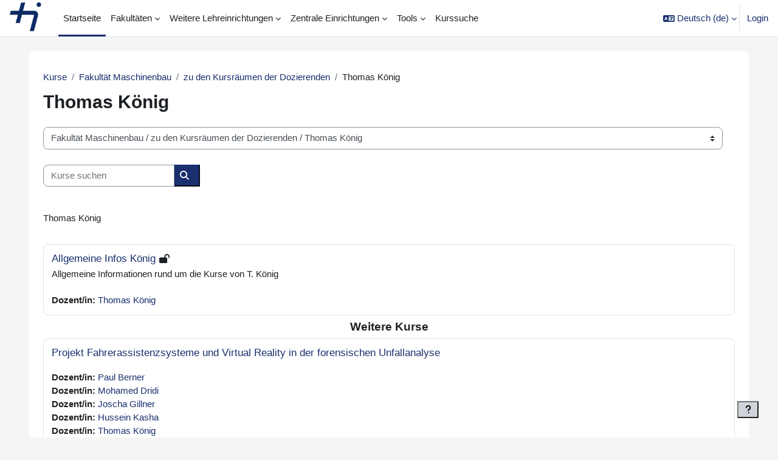

--- FILE ---
content_type: text/html; charset=utf-8
request_url: https://moodle.thi.de/course/index.php?categoryid=1716
body_size: 27432
content:
<!DOCTYPE html>

<html  dir="ltr" lang="de" xml:lang="de">
<head>
    <title>Alle Kurse | Moodle-Start</title>
    <link rel="shortcut icon" href="https://moodle.thi.de/pluginfile.php/1/theme_boost_union/favicon/64x64/1765788240/favicon_thi_2.png" />
    <style type="text/css">.admin_settingspage_tabs_with_tertiary .dropdown-toggle { font-size: 1.875rem !important; }
h2:has(+ .admin_settingspage_tabs_with_tertiary) { display: none; }</style><meta http-equiv="Content-Type" content="text/html; charset=utf-8" />
<meta name="keywords" content="moodle, Alle Kurse | Moodle-Start" />
<link rel="stylesheet" type="text/css" href="https://moodle.thi.de/theme/yui_combo.php?rollup/3.18.1/yui-moodlesimple-min.css" /><script id="firstthemesheet" type="text/css">/** Required in order to fix style inclusion problems in IE with YUI **/</script><link rel="stylesheet" type="text/css" href="https://moodle.thi.de/theme/styles.php/boost_union/1765788240_1/all" />
<script>
//<![CDATA[
var M = {}; M.yui = {};
M.pageloadstarttime = new Date();
M.cfg = {"wwwroot":"https:\/\/moodle.thi.de","apibase":"https:\/\/moodle.thi.de\/r.php\/api","homeurl":{},"sesskey":"i9VyytboKr","sessiontimeout":"7200","sessiontimeoutwarning":1200,"themerev":"1765788240","slasharguments":1,"theme":"boost_union","iconsystemmodule":"core\/icon_system_fontawesome","jsrev":"1755764668","admin":"admin","svgicons":true,"usertimezone":"Europa\/Berlin","language":"de","courseId":1,"courseContextId":2,"contextid":512202,"contextInstanceId":1716,"langrev":1768878183,"templaterev":"1755764668","siteId":1,"userId":0};var yui1ConfigFn = function(me) {if(/-skin|reset|fonts|grids|base/.test(me.name)){me.type='css';me.path=me.path.replace(/\.js/,'.css');me.path=me.path.replace(/\/yui2-skin/,'/assets/skins/sam/yui2-skin')}};
var yui2ConfigFn = function(me) {var parts=me.name.replace(/^moodle-/,'').split('-'),component=parts.shift(),module=parts[0],min='-min';if(/-(skin|core)$/.test(me.name)){parts.pop();me.type='css';min=''}
if(module){var filename=parts.join('-');me.path=component+'/'+module+'/'+filename+min+'.'+me.type}else{me.path=component+'/'+component+'.'+me.type}};
YUI_config = {"debug":false,"base":"https:\/\/moodle.thi.de\/lib\/yuilib\/3.18.1\/","comboBase":"https:\/\/moodle.thi.de\/theme\/yui_combo.php?","combine":true,"filter":null,"insertBefore":"firstthemesheet","groups":{"yui2":{"base":"https:\/\/moodle.thi.de\/lib\/yuilib\/2in3\/2.9.0\/build\/","comboBase":"https:\/\/moodle.thi.de\/theme\/yui_combo.php?","combine":true,"ext":false,"root":"2in3\/2.9.0\/build\/","patterns":{"yui2-":{"group":"yui2","configFn":yui1ConfigFn}}},"moodle":{"name":"moodle","base":"https:\/\/moodle.thi.de\/theme\/yui_combo.php?m\/1755764668\/","combine":true,"comboBase":"https:\/\/moodle.thi.de\/theme\/yui_combo.php?","ext":false,"root":"m\/1755764668\/","patterns":{"moodle-":{"group":"moodle","configFn":yui2ConfigFn}},"filter":null,"modules":{"moodle-core-event":{"requires":["event-custom"]},"moodle-core-blocks":{"requires":["base","node","io","dom","dd","dd-scroll","moodle-core-dragdrop","moodle-core-notification"]},"moodle-core-actionmenu":{"requires":["base","event","node-event-simulate"]},"moodle-core-chooserdialogue":{"requires":["base","panel","moodle-core-notification"]},"moodle-core-handlebars":{"condition":{"trigger":"handlebars","when":"after"}},"moodle-core-notification":{"requires":["moodle-core-notification-dialogue","moodle-core-notification-alert","moodle-core-notification-confirm","moodle-core-notification-exception","moodle-core-notification-ajaxexception"]},"moodle-core-notification-dialogue":{"requires":["base","node","panel","escape","event-key","dd-plugin","moodle-core-widget-focusafterclose","moodle-core-lockscroll"]},"moodle-core-notification-alert":{"requires":["moodle-core-notification-dialogue"]},"moodle-core-notification-confirm":{"requires":["moodle-core-notification-dialogue"]},"moodle-core-notification-exception":{"requires":["moodle-core-notification-dialogue"]},"moodle-core-notification-ajaxexception":{"requires":["moodle-core-notification-dialogue"]},"moodle-core-dragdrop":{"requires":["base","node","io","dom","dd","event-key","event-focus","moodle-core-notification"]},"moodle-core-maintenancemodetimer":{"requires":["base","node"]},"moodle-core-lockscroll":{"requires":["plugin","base-build"]},"moodle-core_availability-form":{"requires":["base","node","event","event-delegate","panel","moodle-core-notification-dialogue","json"]},"moodle-course-management":{"requires":["base","node","io-base","moodle-core-notification-exception","json-parse","dd-constrain","dd-proxy","dd-drop","dd-delegate","node-event-delegate"]},"moodle-course-categoryexpander":{"requires":["node","event-key"]},"moodle-course-dragdrop":{"requires":["base","node","io","dom","dd","dd-scroll","moodle-core-dragdrop","moodle-core-notification","moodle-course-coursebase","moodle-course-util"]},"moodle-course-util":{"requires":["node"],"use":["moodle-course-util-base"],"submodules":{"moodle-course-util-base":{},"moodle-course-util-section":{"requires":["node","moodle-course-util-base"]},"moodle-course-util-cm":{"requires":["node","moodle-course-util-base"]}}},"moodle-form-dateselector":{"requires":["base","node","overlay","calendar"]},"moodle-form-shortforms":{"requires":["node","base","selector-css3","moodle-core-event"]},"moodle-question-searchform":{"requires":["base","node"]},"moodle-question-chooser":{"requires":["moodle-core-chooserdialogue"]},"moodle-availability_completion-form":{"requires":["base","node","event","moodle-core_availability-form"]},"moodle-availability_date-form":{"requires":["base","node","event","io","moodle-core_availability-form"]},"moodle-availability_grade-form":{"requires":["base","node","event","moodle-core_availability-form"]},"moodle-availability_group-form":{"requires":["base","node","event","moodle-core_availability-form"]},"moodle-availability_grouping-form":{"requires":["base","node","event","moodle-core_availability-form"]},"moodle-availability_profile-form":{"requires":["base","node","event","moodle-core_availability-form"]},"moodle-availability_xp-form":{"requires":["base","node","event","handlebars","moodle-core_availability-form"]},"moodle-mod_assign-history":{"requires":["node","transition"]},"moodle-mod_attendance-groupfilter":{"requires":["base","node"]},"moodle-mod_quiz-modform":{"requires":["base","node","event"]},"moodle-mod_quiz-toolboxes":{"requires":["base","node","event","event-key","io","moodle-mod_quiz-quizbase","moodle-mod_quiz-util-slot","moodle-core-notification-ajaxexception"]},"moodle-mod_quiz-questionchooser":{"requires":["moodle-core-chooserdialogue","moodle-mod_quiz-util","querystring-parse"]},"moodle-mod_quiz-autosave":{"requires":["base","node","event","event-valuechange","node-event-delegate","io-form","datatype-date-format"]},"moodle-mod_quiz-dragdrop":{"requires":["base","node","io","dom","dd","dd-scroll","moodle-core-dragdrop","moodle-core-notification","moodle-mod_quiz-quizbase","moodle-mod_quiz-util-base","moodle-mod_quiz-util-page","moodle-mod_quiz-util-slot","moodle-course-util"]},"moodle-mod_quiz-util":{"requires":["node","moodle-core-actionmenu"],"use":["moodle-mod_quiz-util-base"],"submodules":{"moodle-mod_quiz-util-base":{},"moodle-mod_quiz-util-slot":{"requires":["node","moodle-mod_quiz-util-base"]},"moodle-mod_quiz-util-page":{"requires":["node","moodle-mod_quiz-util-base"]}}},"moodle-mod_quiz-quizbase":{"requires":["base","node"]},"moodle-message_airnotifier-toolboxes":{"requires":["base","node","io"]},"moodle-block_xp-rulepicker":{"requires":["base","node","handlebars","moodle-core-notification-dialogue"]},"moodle-block_xp-filters":{"requires":["base","node","moodle-core-dragdrop","moodle-core-notification-confirm","moodle-block_xp-rulepicker"]},"moodle-block_xp-notification":{"requires":["base","node","handlebars","button-plugin","moodle-core-notification-dialogue"]},"moodle-editor_atto-rangy":{"requires":[]},"moodle-editor_atto-editor":{"requires":["node","transition","io","overlay","escape","event","event-simulate","event-custom","node-event-html5","node-event-simulate","yui-throttle","moodle-core-notification-dialogue","moodle-editor_atto-rangy","handlebars","timers","querystring-stringify"]},"moodle-editor_atto-plugin":{"requires":["node","base","escape","event","event-outside","handlebars","event-custom","timers","moodle-editor_atto-menu"]},"moodle-editor_atto-menu":{"requires":["moodle-core-notification-dialogue","node","event","event-custom"]},"moodle-report_eventlist-eventfilter":{"requires":["base","event","node","node-event-delegate","datatable","autocomplete","autocomplete-filters"]},"moodle-report_loglive-fetchlogs":{"requires":["base","event","node","io","node-event-delegate"]},"moodle-gradereport_history-userselector":{"requires":["escape","event-delegate","event-key","handlebars","io-base","json-parse","moodle-core-notification-dialogue"]},"moodle-qbank_editquestion-chooser":{"requires":["moodle-core-chooserdialogue"]},"moodle-tool_lp-dragdrop-reorder":{"requires":["moodle-core-dragdrop"]},"moodle-assignfeedback_editpdf-editor":{"requires":["base","event","node","io","graphics","json","event-move","event-resize","transition","querystring-stringify-simple","moodle-core-notification-dialog","moodle-core-notification-alert","moodle-core-notification-warning","moodle-core-notification-exception","moodle-core-notification-ajaxexception"]},"moodle-atto_accessibilitychecker-button":{"requires":["color-base","moodle-editor_atto-plugin"]},"moodle-atto_accessibilityhelper-button":{"requires":["moodle-editor_atto-plugin"]},"moodle-atto_align-button":{"requires":["moodle-editor_atto-plugin"]},"moodle-atto_bold-button":{"requires":["moodle-editor_atto-plugin"]},"moodle-atto_charmap-button":{"requires":["moodle-editor_atto-plugin"]},"moodle-atto_clear-button":{"requires":["moodle-editor_atto-plugin"]},"moodle-atto_collapse-button":{"requires":["moodle-editor_atto-plugin"]},"moodle-atto_emojipicker-button":{"requires":["moodle-editor_atto-plugin"]},"moodle-atto_emoticon-button":{"requires":["moodle-editor_atto-plugin"]},"moodle-atto_equation-button":{"requires":["moodle-editor_atto-plugin","moodle-core-event","io","event-valuechange","tabview","array-extras"]},"moodle-atto_h5p-button":{"requires":["moodle-editor_atto-plugin"]},"moodle-atto_html-codemirror":{"requires":["moodle-atto_html-codemirror-skin"]},"moodle-atto_html-button":{"requires":["promise","moodle-editor_atto-plugin","moodle-atto_html-beautify","moodle-atto_html-codemirror","event-valuechange"]},"moodle-atto_html-beautify":{},"moodle-atto_image-button":{"requires":["moodle-editor_atto-plugin"]},"moodle-atto_indent-button":{"requires":["moodle-editor_atto-plugin"]},"moodle-atto_italic-button":{"requires":["moodle-editor_atto-plugin"]},"moodle-atto_link-button":{"requires":["moodle-editor_atto-plugin"]},"moodle-atto_managefiles-button":{"requires":["moodle-editor_atto-plugin"]},"moodle-atto_managefiles-usedfiles":{"requires":["node","escape"]},"moodle-atto_media-button":{"requires":["moodle-editor_atto-plugin","moodle-form-shortforms"]},"moodle-atto_noautolink-button":{"requires":["moodle-editor_atto-plugin"]},"moodle-atto_orderedlist-button":{"requires":["moodle-editor_atto-plugin"]},"moodle-atto_recordrtc-recording":{"requires":["moodle-atto_recordrtc-button"]},"moodle-atto_recordrtc-button":{"requires":["moodle-editor_atto-plugin","moodle-atto_recordrtc-recording"]},"moodle-atto_rtl-button":{"requires":["moodle-editor_atto-plugin"]},"moodle-atto_strike-button":{"requires":["moodle-editor_atto-plugin"]},"moodle-atto_subscript-button":{"requires":["moodle-editor_atto-plugin"]},"moodle-atto_superscript-button":{"requires":["moodle-editor_atto-plugin"]},"moodle-atto_table-button":{"requires":["moodle-editor_atto-plugin","moodle-editor_atto-menu","event","event-valuechange"]},"moodle-atto_title-button":{"requires":["moodle-editor_atto-plugin"]},"moodle-atto_underline-button":{"requires":["moodle-editor_atto-plugin"]},"moodle-atto_undo-button":{"requires":["moodle-editor_atto-plugin"]},"moodle-atto_unorderedlist-button":{"requires":["moodle-editor_atto-plugin"]}}},"gallery":{"name":"gallery","base":"https:\/\/moodle.thi.de\/lib\/yuilib\/gallery\/","combine":true,"comboBase":"https:\/\/moodle.thi.de\/theme\/yui_combo.php?","ext":false,"root":"gallery\/1755764668\/","patterns":{"gallery-":{"group":"gallery"}}}},"modules":{"core_filepicker":{"name":"core_filepicker","fullpath":"https:\/\/moodle.thi.de\/lib\/javascript.php\/1755764668\/repository\/filepicker.js","requires":["base","node","node-event-simulate","json","async-queue","io-base","io-upload-iframe","io-form","yui2-treeview","panel","cookie","datatable","datatable-sort","resize-plugin","dd-plugin","escape","moodle-core_filepicker","moodle-core-notification-dialogue"]},"core_comment":{"name":"core_comment","fullpath":"https:\/\/moodle.thi.de\/lib\/javascript.php\/1755764668\/comment\/comment.js","requires":["base","io-base","node","json","yui2-animation","overlay","escape"]}},"logInclude":[],"logExclude":[],"logLevel":null};
M.yui.loader = {modules: {}};

//]]>
</script>

<meta name="robots" content="noindex" />
    <meta name="viewport" content="width=device-width, initial-scale=1.0">
</head>
<body  id="page-course-index-category" class="format-site limitedwidth  path-course path-course-index chrome dir-ltr lang-de yui-skin-sam yui3-skin-sam moodle-thi-de pagelayout-coursecategory course-1 context-512202 category-1716 notloggedin theme uses-drawers nocourseindexcmicons theme_boost-union-footerbuttondesktop">
<div class="toast-wrapper mx-auto py-0 fixed-top" role="status" aria-live="polite"></div>
<div id="page-wrapper" class="d-print-block">

    <div>
    <a class="sr-only sr-only-focusable" href="#maincontent">Zum Hauptinhalt</a>
</div><script src="https://moodle.thi.de/lib/javascript.php/1755764668/lib/polyfills/polyfill.js"></script>
<script src="https://moodle.thi.de/theme/yui_combo.php?rollup/3.18.1/yui-moodlesimple-min.js"></script><script src="https://moodle.thi.de/lib/javascript.php/1755764668/lib/javascript-static.js"></script>
<script>
//<![CDATA[
document.body.className += ' jsenabled';
//]]>
</script>



    
    <nav class="navbar fixed-top navbar-light bg-white navbar-expand " aria-label="Site-Navigation">
        <div class="container-fluid">
            <button class="navbar-toggler aabtn d-block d-md-none px-1 my-1 border-0" data-toggler="drawers" data-action="toggle" data-target="theme_boost-drawers-primary">
                <span class="navbar-toggler-icon"></span>
                <span class="sr-only">Website-Übersicht</span>
            </button>
    
            <a href="https://moodle.thi.de/" class="navbar-brand align-items-center m-0 me-4 p-0 aabtn   d-none d-md-flex  ">
    
                    <img src="https://moodle.thi.de/pluginfile.php/1/theme_boost_union/logocompact/300x300/1765788240/thi_logo.png" class="logo me-1" alt="Moodle-Start">
            </a>
                <div class="primary-navigation">
                    <nav class="moremenu navigation">
                        <ul id="moremenu-6970334ee4023-navbar-nav" role="menubar" class="nav more-nav navbar-nav">
                                        <li data-key="home" class="nav-item " role="none" data-forceintomoremenu="false">
                                                    <a role="menuitem" class="nav-link  active "
                                                        href="https://moodle.thi.de/"
                                                        
                                                        
                                                        aria-current="true"
                                                        data-disableactive="true"
                                                        
                                                    >
                                                        Startseite
                                                    </a>
                                        </li>
                                        <li class="dropdown theme-boost-union-smartmenu-carousel nav-item  " role="none" data-forceintomoremenu="false">
                                            <a class="dropdown-toggle nav-link  " id="drop-down-6970334ee3b47" role="menuitem" data-toggle="dropdown"
                                                aria-haspopup="true" aria-expanded="false" href="#" aria-controls="drop-down-menu-6970334ee3b47"
                                                
                                                
                                                
                                                tabindex="-1"
                                            >
                                                Fakultäten
                                            </a>
                                            <div class="dropdown-menu boost-union-moremenu" role="menu" id="drop-down-menu-6970334ee3b47" aria-labelledby="drop-down-6970334ee3b47">
                                                <div data-toggle="smartmenu-carousel" class="carousel slide" data-touch="false" data-interval="false" data-keyboard="false">
                                                    <div class="carousel-inner">
                                                                    <a class="dropdown-item " role="menuitem" href="https://moodle.thi.de/course/index.php?categoryid=29" 
                                                                        
                                                                        
                                                                        data-disableactive="true"
                                                                        tabindex="-1"
                                                                    >
                                                                        Business School
                                                                    </a>
                                                                    <a class="dropdown-item " role="menuitem" href="https://moodle.thi.de/course/index.php?categoryid=5" 
                                                                        
                                                                        
                                                                        data-disableactive="true"
                                                                        tabindex="-1"
                                                                    >
                                                                        Elektro- und Informationstechnik
                                                                    </a>
                                                                    <a class="dropdown-item " role="menuitem" href="https://moodle.thi.de/course/index.php?categoryid=1542" 
                                                                        
                                                                        
                                                                        data-disableactive="true"
                                                                        tabindex="-1"
                                                                    >
                                                                        Informatik
                                                                    </a>
                                                                    <a class="dropdown-item " role="menuitem" href="https://moodle.thi.de/course/index.php?categoryid=17" 
                                                                        
                                                                        
                                                                        data-disableactive="true"
                                                                        tabindex="-1"
                                                                    >
                                                                        Maschinenbau
                                                                    </a>
                                                                    <a class="dropdown-item " role="menuitem" href="https://moodle.thi.de/course/index.php?categoryid=1802" 
                                                                        
                                                                        
                                                                        data-disableactive="true"
                                                                        tabindex="-1"
                                                                    >
                                                                        Nachhaltige Infrastruktur
                                                                    </a>
                                                                    <a class="dropdown-item " role="menuitem" href="https://moodle.thi.de/course/index.php?categoryid=1543" 
                                                                        
                                                                        
                                                                        data-disableactive="true"
                                                                        tabindex="-1"
                                                                    >
                                                                        Wirtschaftsingenieurwesen
                                                                    </a>
                                                                    <a class="dropdown-item " role="menuitem" href="https://moodle.thi.de/course/index.php?categoryid=1085" 
                                                                        
                                                                        
                                                                        data-disableactive="true"
                                                                        tabindex="-1"
                                                                    >
                                                                        THI Campus für Weiterbildung
                                                                    </a>
                                                    </div>
                                                </div>
                                            </div>
                                        </li>
                                        <li class="dropdown theme-boost-union-smartmenu-carousel nav-item  " role="none" data-forceintomoremenu="false">
                                            <a class="dropdown-toggle nav-link  " id="drop-down-6970334ee3bdd" role="menuitem" data-toggle="dropdown"
                                                aria-haspopup="true" aria-expanded="false" href="#" aria-controls="drop-down-menu-6970334ee3bdd"
                                                
                                                
                                                
                                                tabindex="-1"
                                            >
                                                Weitere Lehreinrichtungen
                                            </a>
                                            <div class="dropdown-menu boost-union-moremenu" role="menu" id="drop-down-menu-6970334ee3bdd" aria-labelledby="drop-down-6970334ee3bdd">
                                                <div data-toggle="smartmenu-carousel" class="carousel slide" data-touch="false" data-interval="false" data-keyboard="false">
                                                    <div class="carousel-inner">
                                                                    <a class="dropdown-item " role="menuitem" href="https://moodle.thi.de/course/index.php?categoryid=135" 
                                                                        
                                                                        
                                                                        data-disableactive="true"
                                                                        tabindex="-1"
                                                                    >
                                                                        Sprachenzentrum
                                                                    </a>
                                                                    <a class="dropdown-item " role="menuitem" href="https://moodle.thi.de/course/index.php?categoryid=1414" 
                                                                        
                                                                        
                                                                        data-disableactive="true"
                                                                        tabindex="-1"
                                                                    >
                                                                        Center of Entrepreneurship – CoE
                                                                    </a>
                                                                    <a class="dropdown-item " role="menuitem" href="https://moodle.thi.de/course/index.php?categoryid=549" 
                                                                        
                                                                        
                                                                        data-disableactive="true"
                                                                        tabindex="-1"
                                                                    >
                                                                        Doctoral School
                                                                    </a>
                                                                    <a class="dropdown-item " role="menuitem" href="https://moodle.thi.de/course/index.php?categoryid=548" 
                                                                        
                                                                        
                                                                        data-disableactive="true"
                                                                        tabindex="-1"
                                                                    >
                                                                        Forschungsinstitute
                                                                    </a>
                                                                    <a class="dropdown-item " role="menuitem" href="https://moodle.thi.de/course/index.php?categoryid=1665" 
                                                                        
                                                                        
                                                                        data-disableactive="true"
                                                                        tabindex="-1"
                                                                    >
                                                                        THIntegriert
                                                                    </a>
                                                    </div>
                                                </div>
                                            </div>
                                        </li>
                                        <li class="dropdown theme-boost-union-smartmenu-carousel nav-item  " role="none" data-forceintomoremenu="false">
                                            <a class="dropdown-toggle nav-link  " id="drop-down-6970334ee3c26" role="menuitem" data-toggle="dropdown"
                                                aria-haspopup="true" aria-expanded="false" href="#" aria-controls="drop-down-menu-6970334ee3c26"
                                                
                                                
                                                
                                                tabindex="-1"
                                            >
                                                Zentrale Einrichtungen
                                            </a>
                                            <div class="dropdown-menu boost-union-moremenu" role="menu" id="drop-down-menu-6970334ee3c26" aria-labelledby="drop-down-6970334ee3c26">
                                                <div data-toggle="smartmenu-carousel" class="carousel slide" data-touch="false" data-interval="false" data-keyboard="false">
                                                    <div class="carousel-inner">
                                                                    <a class="dropdown-item " role="menuitem" href="https://moodle.thi.de/course/index.php?categoryid=3" 
                                                                        
                                                                        
                                                                        data-disableactive="true"
                                                                        tabindex="-1"
                                                                    >
                                                                        Übersicht
                                                                    </a>
                                                                    <a class="dropdown-item " role="menuitem" href="https://moodle.thi.de/course/view.php?id=3616" 
                                                                        
                                                                        
                                                                        data-disableactive="true"
                                                                        tabindex="-1"
                                                                    >
                                                                        Karriereportal
                                                                    </a>
                                                                    <a class="dropdown-item " role="menuitem" href="https://moodle.thi.de/course/index.php?categoryid=157" 
                                                                        
                                                                        
                                                                        data-disableactive="true"
                                                                        tabindex="-1"
                                                                    >
                                                                        Bibliothek / Library
                                                                    </a>
                                                                    <a class="dropdown-item " role="menuitem" href="https://moodle.thi.de/course/index.php?categoryid=203" 
                                                                        
                                                                        
                                                                        data-disableactive="true"
                                                                        tabindex="-1"
                                                                    >
                                                                        Career Service &amp; Studienberatung
                                                                    </a>
                                                                    <a class="dropdown-item " role="menuitem" href="https://moodle.thi.de/course/index.php?categoryid=401" 
                                                                        
                                                                        
                                                                        data-disableactive="true"
                                                                        tabindex="-1"
                                                                    >
                                                                        Service Center Studienangelegenheiten (SCS)
                                                                    </a>
                                                                    <a class="dropdown-item " role="menuitem" href="https://moodle.thi.de/course/index.php?categoryid=144" 
                                                                        
                                                                        
                                                                        data-disableactive="true"
                                                                        tabindex="-1"
                                                                    >
                                                                        International Office
                                                                    </a>
                                                                    <a class="dropdown-item " role="menuitem" href="https://moodle.thi.de/course/index.php?categoryid=1798" 
                                                                        
                                                                        
                                                                        data-disableactive="true"
                                                                        tabindex="-1"
                                                                    >
                                                                        FORTEC
                                                                    </a>
                                                                    <a class="dropdown-item " role="menuitem" href="https://moodle.thi.de/course/index.php?categoryid=148" 
                                                                        
                                                                        
                                                                        data-disableactive="true"
                                                                        tabindex="-1"
                                                                    >
                                                                        Hochschulsport
                                                                    </a>
                                                                    <a class="dropdown-item " role="menuitem" href="https://moodle.thi.de/course/index.php?categoryid=1016" 
                                                                        
                                                                        
                                                                        data-disableactive="true"
                                                                        tabindex="-1"
                                                                    >
                                                                        Zentraler IT-Service
                                                                    </a>
                                                    </div>
                                                </div>
                                            </div>
                                        </li>
                                        <li class="dropdown theme-boost-union-smartmenu-carousel nav-item  " role="none" data-forceintomoremenu="false">
                                            <a class="dropdown-toggle nav-link  " id="drop-down-6970334ee3c9f" role="menuitem" data-toggle="dropdown"
                                                aria-haspopup="true" aria-expanded="false" href="#" aria-controls="drop-down-menu-6970334ee3c9f"
                                                
                                                
                                                
                                                tabindex="-1"
                                            >
                                                Tools
                                            </a>
                                            <div class="dropdown-menu boost-union-moremenu" role="menu" id="drop-down-menu-6970334ee3c9f" aria-labelledby="drop-down-6970334ee3c9f">
                                                <div data-toggle="smartmenu-carousel" class="carousel slide" data-touch="false" data-interval="false" data-keyboard="false">
                                                    <div class="carousel-inner">
                                                                    <a class="dropdown-item " role="menuitem" href="https://moodle.thi.de/mod/glossary/view.php?id=250079" 
                                                                        
                                                                        
                                                                        data-disableactive="true"
                                                                        tabindex="-1"
                                                                    >
                                                                         FAQs Studierende
                                                                    </a>
                                                                    <a class="dropdown-item " role="menuitem" href="https://moodle.thi.de/mod/glossary/view.php?id=251679" 
                                                                        
                                                                        
                                                                        data-disableactive="true"
                                                                        tabindex="-1"
                                                                    >
                                                                         FAQs Dozierende
                                                                    </a>
                                                                    <a class="dropdown-item " role="menuitem" href="https://moodle.thi.de/course/view.php?id=5291" 
                                                                        
                                                                        
                                                                        data-disableactive="true"
                                                                        tabindex="-1"
                                                                    >
                                                                         Handbuch
                                                                    </a>
                                                                <div class="dropdown-divider"></div>
                                                                    <a class="dropdown-item " role="menuitem" href="https://moodle.thi.de/course/request.php" 
                                                                        
                                                                        
                                                                        data-disableactive="true"
                                                                        tabindex="-1"
                                                                    >
                                                                         Kurs beantragen (Dozierenden)
                                                                    </a>
                                                                <div class="dropdown-divider"></div>
                                                                    <a class="dropdown-item " role="menuitem" href="https://moodle.thi.de/mod/page/view.php?id=213625" 
                                                                        
                                                                        
                                                                        data-disableactive="true"
                                                                        tabindex="-1"
                                                                    >
                                                                         Kontakt
                                                                    </a>
                                                                    <a class="dropdown-item " role="menuitem" href="https://moodle.thi.de/mod/page/view.php?id=5" 
                                                                        
                                                                        
                                                                        data-disableactive="true"
                                                                        tabindex="-1"
                                                                    >
                                                                         Allg. Nutzungsbedingungen
                                                                    </a>
                                                                    <a class="dropdown-item " role="menuitem" href="https://moodle.thi.de/mod/page/view.php?id=6" 
                                                                        
                                                                        
                                                                        data-disableactive="true"
                                                                        tabindex="-1"
                                                                    >
                                                                         Datenschutzerklärung
                                                                    </a>
                                                                    <a class="dropdown-item " role="menuitem" href="https://moodle.thi.de/mod/page/view.php?id=7" 
                                                                        
                                                                        
                                                                        data-disableactive="true"
                                                                        tabindex="-1"
                                                                    >
                                                                         Impressum
                                                                    </a>
                                                    </div>
                                                </div>
                                            </div>
                                        </li>
                                        <li data-key="" class="nav-item " role="none" data-forceintomoremenu="false">
                                                    <a role="menuitem" class="nav-link   "
                                                        href="https://moodle.thi.de/course/search.php"
                                                        
                                                        
                                                        
                                                        data-disableactive="true"
                                                        tabindex="-1"
                                                    >
                                                        Kurssuche
                                                    </a>
                                        </li>
                                <li role="none" class="nav-item dropdown dropdownmoremenu d-none" data-region="morebutton">
                                    <a class="dropdown-toggle nav-link " href="#" id="moremenu-dropdown-6970334ee4023" role="menuitem" data-toggle="dropdown" aria-haspopup="true" aria-expanded="false" tabindex="-1">
                                        Mehr
                                    </a>
                                    <ul class="dropdown-menu dropdown-menu-left" data-region="moredropdown" aria-labelledby="moremenu-dropdown-6970334ee4023" role="menu">
                                    </ul>
                                </li>
                        </ul>
                    </nav>
                </div>
    
            <ul class="navbar-nav d-none d-md-flex my-1 px-1">
                <!-- page_heading_menu -->
                
            </ul>
    
            <div id="usernavigation" class="navbar-nav ms-auto h-100">
                    <div class="langmenu">
                        <div class="dropdown show">
                            <a href="#" role="button" id="lang-menu-toggle" data-toggle="dropdown" aria-label="Sprache" aria-haspopup="true" aria-controls="lang-action-menu" class="btn dropdown-toggle">
                                <i class="icon fa fa-language fa-fw me-1" aria-hidden="true"></i>
                                <span class="langbutton">
                                    Deutsch ‎(de)‎
                                </span>
                                <b class="caret"></b>
                            </a>
                            <div role="menu" aria-labelledby="lang-menu-toggle" id="lang-action-menu" class="dropdown-menu dropdown-menu-right">
                                        <a href="#" class="dropdown-item ps-5" role="menuitem" aria-current="true"
                                                >
                                            Deutsch ‎(de)‎
                                        </a>
                                        <a href="https://moodle.thi.de/course/index.php?categoryid=1716&amp;lang=en" class="dropdown-item ps-5" role="menuitem" 
                                                lang="en" >
                                            English ‎(en)‎
                                        </a>
                            </div>
                        </div>
                    </div>
                    <div class="divider border-start h-75 align-self-center mx-1"></div>
                
                <div class="d-flex align-items-stretch usermenu-container" data-region="usermenu">
                        <div class="usermenu">
                                <span class="login ps-2">
                                        <a href="https://moodle.thi.de/login/index.php">Login</a>
                                </span>
                        </div>
                </div>
                
    
            </div>
        </div>
    </nav>
    
<div  class="drawer   drawer-left  drawer-primary d-print-none not-initialized" data-region="fixed-drawer" id="theme_boost-drawers-primary" data-preference="" data-state="show-drawer-primary" data-forceopen="0" data-close-on-resize="1">
    <div class="drawerheader">
        <button
            class="btn drawertoggle icon-no-margin hidden"
            data-toggler="drawers"
            data-action="closedrawer"
            data-target="theme_boost-drawers-primary"
            data-toggle="tooltip"
            data-placement="right"
            title="Leiste schließen"
        >
            <i class="icon fa fa-xmark fa-fw " aria-hidden="true" ></i>
        </button>
        <a
            href="https://moodle.thi.de/"
            title="Moodle-Start"
            data-region="site-home-link"
            class="aabtn text-reset d-flex align-items-center py-1 h-100 d-md-none"
        >
                        <img src="https://moodle.thi.de/pluginfile.php/1/theme_boost_union/logocompact/300x300/1765788240/thi_logo.png" class="logo py-1 h-100" alt="Moodle-Start">

        </a>
        <div class="drawerheadercontent hidden">
            
        </div>
    </div>
    <div class="drawercontent drag-container" data-usertour="scroller">
                <div class="list-group">
                <a href="https://moodle.thi.de/"  class=" list-group-item list-group-item-action active " aria-current="true" >
                    Startseite
                </a>
                    
                    <a id="drop-down-1" href="#" class=" list-group-item list-group-item-action icons-collapse-expand collapsed d-flex" title="" data-toggle="collapse" data-target="#drop-down-menu-1" aria-expanded="false" aria-controls="drop-down-menu-1">
                        Fakultäten
                        <span class="ms-auto expanded-icon icon-no-margin mx-2">
                            <i class="icon fa fa-chevron-down fa-fw " aria-hidden="true" ></i>
                            <span class="sr-only">
                                Einklappen
                            </span>
                        </span>
                        <span class="ms-auto collapsed-icon icon-no-margin mx-2">
                            <i class="icon fa fa-chevron-right fa-fw " aria-hidden="true" ></i>
                            <span class="sr-only">
                                Ausklappen
                            </span>
                        </span>
                    </a>
                    <div class="collapse list-group-item p-0 border-0" role="menu" id="drop-down-menu-1" aria-labelledby="drop-down-1">
                            <!-- Third level child support - Custom -->
                    
                                    <a href="https://moodle.thi.de/course/index.php?categoryid=29"  class="ps-5 bg-light list-group-item list-group-item-action " >
                    
                                        Business School
                                    </a>
                    
                            <!-- Third level child support - Custom -->
                    
                                    <a href="https://moodle.thi.de/course/index.php?categoryid=5"  class="ps-5 bg-light list-group-item list-group-item-action " >
                    
                                        Elektro- und Informationstechnik
                                    </a>
                    
                            <!-- Third level child support - Custom -->
                    
                                    <a href="https://moodle.thi.de/course/index.php?categoryid=1542"  class="ps-5 bg-light list-group-item list-group-item-action " >
                    
                                        Informatik
                                    </a>
                    
                            <!-- Third level child support - Custom -->
                    
                                    <a href="https://moodle.thi.de/course/index.php?categoryid=17"  class="ps-5 bg-light list-group-item list-group-item-action " >
                    
                                        Maschinenbau
                                    </a>
                    
                            <!-- Third level child support - Custom -->
                    
                                    <a href="https://moodle.thi.de/course/index.php?categoryid=1802"  class="ps-5 bg-light list-group-item list-group-item-action " >
                    
                                        Nachhaltige Infrastruktur
                                    </a>
                    
                            <!-- Third level child support - Custom -->
                    
                                    <a href="https://moodle.thi.de/course/index.php?categoryid=1543"  class="ps-5 bg-light list-group-item list-group-item-action " >
                    
                                        Wirtschaftsingenieurwesen
                                    </a>
                    
                            <!-- Third level child support - Custom -->
                    
                                    <a href="https://moodle.thi.de/course/index.php?categoryid=1085"  class="ps-5 bg-light list-group-item list-group-item-action " >
                    
                                        THI Campus für Weiterbildung
                                    </a>
                    
                    </div>
                    
                    <a id="drop-down-9" href="#" class=" list-group-item list-group-item-action icons-collapse-expand collapsed d-flex" title="" data-toggle="collapse" data-target="#drop-down-menu-9" aria-expanded="false" aria-controls="drop-down-menu-9">
                        Weitere Lehreinrichtungen
                        <span class="ms-auto expanded-icon icon-no-margin mx-2">
                            <i class="icon fa fa-chevron-down fa-fw " aria-hidden="true" ></i>
                            <span class="sr-only">
                                Einklappen
                            </span>
                        </span>
                        <span class="ms-auto collapsed-icon icon-no-margin mx-2">
                            <i class="icon fa fa-chevron-right fa-fw " aria-hidden="true" ></i>
                            <span class="sr-only">
                                Ausklappen
                            </span>
                        </span>
                    </a>
                    <div class="collapse list-group-item p-0 border-0" role="menu" id="drop-down-menu-9" aria-labelledby="drop-down-9">
                            <!-- Third level child support - Custom -->
                    
                                    <a href="https://moodle.thi.de/course/index.php?categoryid=135"  class="ps-5 bg-light list-group-item list-group-item-action " >
                    
                                        Sprachenzentrum
                                    </a>
                    
                            <!-- Third level child support - Custom -->
                    
                                    <a href="https://moodle.thi.de/course/index.php?categoryid=1414"  class="ps-5 bg-light list-group-item list-group-item-action " >
                    
                                        Center of Entrepreneurship – CoE
                                    </a>
                    
                            <!-- Third level child support - Custom -->
                    
                                    <a href="https://moodle.thi.de/course/index.php?categoryid=549"  class="ps-5 bg-light list-group-item list-group-item-action " >
                    
                                        Doctoral School
                                    </a>
                    
                            <!-- Third level child support - Custom -->
                    
                                    <a href="https://moodle.thi.de/course/index.php?categoryid=548"  class="ps-5 bg-light list-group-item list-group-item-action " >
                    
                                        Forschungsinstitute
                                    </a>
                    
                            <!-- Third level child support - Custom -->
                    
                                    <a href="https://moodle.thi.de/course/index.php?categoryid=1665"  class="ps-5 bg-light list-group-item list-group-item-action " >
                    
                                        THIntegriert
                                    </a>
                    
                    </div>
                    
                    <a id="drop-down-15" href="#" class=" list-group-item list-group-item-action icons-collapse-expand collapsed d-flex" title="" data-toggle="collapse" data-target="#drop-down-menu-15" aria-expanded="false" aria-controls="drop-down-menu-15">
                        Zentrale Einrichtungen
                        <span class="ms-auto expanded-icon icon-no-margin mx-2">
                            <i class="icon fa fa-chevron-down fa-fw " aria-hidden="true" ></i>
                            <span class="sr-only">
                                Einklappen
                            </span>
                        </span>
                        <span class="ms-auto collapsed-icon icon-no-margin mx-2">
                            <i class="icon fa fa-chevron-right fa-fw " aria-hidden="true" ></i>
                            <span class="sr-only">
                                Ausklappen
                            </span>
                        </span>
                    </a>
                    <div class="collapse list-group-item p-0 border-0" role="menu" id="drop-down-menu-15" aria-labelledby="drop-down-15">
                            <!-- Third level child support - Custom -->
                    
                                    <a href="https://moodle.thi.de/course/index.php?categoryid=3"  class="ps-5 bg-light list-group-item list-group-item-action " >
                    
                                        Übersicht
                                    </a>
                    
                            <!-- Third level child support - Custom -->
                    
                                    <a href="https://moodle.thi.de/course/view.php?id=3616"  class="ps-5 bg-light list-group-item list-group-item-action " >
                    
                                        Karriereportal
                                    </a>
                    
                            <!-- Third level child support - Custom -->
                    
                                    <a href="https://moodle.thi.de/course/index.php?categoryid=157"  class="ps-5 bg-light list-group-item list-group-item-action " >
                    
                                        Bibliothek / Library
                                    </a>
                    
                            <!-- Third level child support - Custom -->
                    
                                    <a href="https://moodle.thi.de/course/index.php?categoryid=203"  class="ps-5 bg-light list-group-item list-group-item-action " >
                    
                                        Career Service &amp; Studienberatung
                                    </a>
                    
                            <!-- Third level child support - Custom -->
                    
                                    <a href="https://moodle.thi.de/course/index.php?categoryid=401"  class="ps-5 bg-light list-group-item list-group-item-action " >
                    
                                        Service Center Studienangelegenheiten (SCS)
                                    </a>
                    
                            <!-- Third level child support - Custom -->
                    
                                    <a href="https://moodle.thi.de/course/index.php?categoryid=144"  class="ps-5 bg-light list-group-item list-group-item-action " >
                    
                                        International Office
                                    </a>
                    
                            <!-- Third level child support - Custom -->
                    
                                    <a href="https://moodle.thi.de/course/index.php?categoryid=1798"  class="ps-5 bg-light list-group-item list-group-item-action " >
                    
                                        FORTEC
                                    </a>
                    
                            <!-- Third level child support - Custom -->
                    
                                    <a href="https://moodle.thi.de/course/index.php?categoryid=148"  class="ps-5 bg-light list-group-item list-group-item-action " >
                    
                                        Hochschulsport
                                    </a>
                    
                            <!-- Third level child support - Custom -->
                    
                                    <a href="https://moodle.thi.de/course/index.php?categoryid=1016"  class="ps-5 bg-light list-group-item list-group-item-action " >
                    
                                        Zentraler IT-Service
                                    </a>
                    
                    </div>
                    
                    <a id="drop-down-25" href="#" class=" list-group-item list-group-item-action icons-collapse-expand collapsed d-flex" title="" data-toggle="collapse" data-target="#drop-down-menu-25" aria-expanded="false" aria-controls="drop-down-menu-25">
                        Tools
                        <span class="ms-auto expanded-icon icon-no-margin mx-2">
                            <i class="icon fa fa-chevron-down fa-fw " aria-hidden="true" ></i>
                            <span class="sr-only">
                                Einklappen
                            </span>
                        </span>
                        <span class="ms-auto collapsed-icon icon-no-margin mx-2">
                            <i class="icon fa fa-chevron-right fa-fw " aria-hidden="true" ></i>
                            <span class="sr-only">
                                Ausklappen
                            </span>
                        </span>
                    </a>
                    <div class="collapse list-group-item p-0 border-0" role="menu" id="drop-down-menu-25" aria-labelledby="drop-down-25">
                            <!-- Third level child support - Custom -->
                    
                                    <a href="https://moodle.thi.de/mod/glossary/view.php?id=250079"  class="ps-5 bg-light list-group-item list-group-item-action " >
                    
                                         FAQs Studierende
                                    </a>
                    
                            <!-- Third level child support - Custom -->
                    
                                    <a href="https://moodle.thi.de/mod/glossary/view.php?id=251679"  class="ps-5 bg-light list-group-item list-group-item-action " >
                    
                                         FAQs Dozierende
                                    </a>
                    
                            <!-- Third level child support - Custom -->
                    
                                    <a href="https://moodle.thi.de/course/view.php?id=5291"  class="ps-5 bg-light list-group-item list-group-item-action " >
                    
                                         Handbuch
                                    </a>
                    
                            <!-- Third level child support - Custom -->
                    
                    
                            <!-- Third level child support - Custom -->
                    
                                    <a href="https://moodle.thi.de/course/request.php"  class="ps-5 bg-light list-group-item list-group-item-action " >
                    
                                         Kurs beantragen (Dozierenden)
                                    </a>
                    
                            <!-- Third level child support - Custom -->
                    
                    
                            <!-- Third level child support - Custom -->
                    
                                    <a href="https://moodle.thi.de/mod/page/view.php?id=213625"  class="ps-5 bg-light list-group-item list-group-item-action " >
                    
                                         Kontakt
                                    </a>
                    
                            <!-- Third level child support - Custom -->
                    
                                    <a href="https://moodle.thi.de/mod/page/view.php?id=5"  class="ps-5 bg-light list-group-item list-group-item-action " >
                    
                                         Allg. Nutzungsbedingungen
                                    </a>
                    
                            <!-- Third level child support - Custom -->
                    
                                    <a href="https://moodle.thi.de/mod/page/view.php?id=6"  class="ps-5 bg-light list-group-item list-group-item-action " >
                    
                                         Datenschutzerklärung
                                    </a>
                    
                            <!-- Third level child support - Custom -->
                    
                                    <a href="https://moodle.thi.de/mod/page/view.php?id=7"  class="ps-5 bg-light list-group-item list-group-item-action " >
                    
                                         Impressum
                                    </a>
                    
                    </div>
                <a href="https://moodle.thi.de/course/search.php"  class=" list-group-item list-group-item-action  "  >
                    Kurssuche
                </a>
        </div>

    </div>
</div>


    <div id="page" data-region="mainpage" data-usertour="scroller" class="drawers   drag-container">



        <div class="main-inner-wrapper main-inner-outside-none main-inner-outside-nextmaincontent">

        <div id="topofscroll" class="main-inner">
            <div class="drawer-toggles d-flex">
            </div>
            
            
            <header id="page-header" class="header-maxwidth d-print-none">
    <div class="w-100">
        <div class="d-flex flex-wrap">
            <div id="page-navbar">
                <nav aria-label="Navigationsleiste">
    <ol class="breadcrumb">
                <li class="breadcrumb-item">
                    <a href="https://moodle.thi.de/course/index.php"
                        
                        
                        
                    >
                        Kurse
                    </a>
                </li>
        
                <li class="breadcrumb-item">
                    <a href="https://moodle.thi.de/course/index.php?categoryid=17"
                        
                        
                        
                    >
                        Fakultät Maschinenbau
                    </a>
                </li>
        
                <li class="breadcrumb-item">
                    <a href="https://moodle.thi.de/course/index.php?categoryid=382"
                        
                        
                        
                    >
                        zu den Kursräumen der Dozierenden
                    </a>
                </li>
        
                <li class="breadcrumb-item">
                    <span >
                        Thomas König
                    </span>
                </li>
        </ol>
</nav>
            </div>
            <div class="ms-auto d-flex">
                
            </div>
            <div id="course-header">
                
            </div>
        </div>
                <div class="d-flex align-items-center">
                        <div class="me-auto">
                            <div class="page-context-header d-flex flex-wrap align-items-center mb-2">
    <div class="page-header-headings">
        <h1 class="h2 mb-0">Thomas König</h1>
    </div>
</div>
                        </div>
                    <div class="header-actions-container ms-auto" data-region="header-actions-container">
                    </div>
                </div>
    </div>
</header>
            <div id="page-content" class="pb-3 d-print-block">
                <div id="region-main-box">
                    <div id="region-main">

                        <span class="notifications" id="user-notifications"></span>
                        
                        <div role="main"><span id="maincontent"></span><span></span><div class="container-fluid tertiary-navigation" id="action_bar">
    <div class="row">
            <div class="navitem">
                <div class="urlselect text-truncate w-100">
                    <form method="post" action="https://moodle.thi.de/course/jumpto.php" class="d-flex flex-wrap align-items-center" id="url_select_f6970334ecae371">
                        <input type="hidden" name="sesskey" value="i9VyytboKr">
                            <label for="url_select6970334ecae372" class="sr-only">
                                Kursbereiche
                            </label>
                        <select  id="url_select6970334ecae372" class="custom-select urlselect text-truncate w-100" name="jump"
                                 >
                                    <option value="/course/index.php?categoryid=3"  >Hochschulweites Angebot</option>
                                    <option value="/course/index.php?categoryid=157"  >Hochschulweites Angebot / Bibliothek / Library</option>
                                    <option value="/course/index.php?categoryid=915"  >Hochschulweites Angebot / Bibliothek / Library / Veranstaltungen der Bibliothek / Library courses</option>
                                    <option value="/course/index.php?categoryid=916"  >Hochschulweites Angebot / Bibliothek / Library / Veranstaltungen der Bibliothek / Library courses / Veranstaltungen im Rahmen des Studiums / Courses in the context of your studies</option>
                                    <option value="/course/index.php?categoryid=917"  >Hochschulweites Angebot / Bibliothek / Library / Veranstaltungen der Bibliothek / Library courses / Zusatzangebote / Additional Courses</option>
                                    <option value="/course/index.php?categoryid=203"  >Hochschulweites Angebot / Career Service &amp; Studienberatung / Student Counselling </option>
                                    <option value="/course/index.php?categoryid=1414"  >Hochschulweites Angebot / Center of Entrepreneurship – CoE</option>
                                    <option value="/course/index.php?categoryid=144"  >Hochschulweites Angebot / International Office</option>
                                    <option value="/course/index.php?categoryid=1537"  >Hochschulweites Angebot / International Office / About us</option>
                                    <option value="/course/index.php?categoryid=1538"  >Hochschulweites Angebot / International Office / Exchange Students</option>
                                    <option value="/course/index.php?categoryid=1536"  >Hochschulweites Angebot / International Office / Auslandsaufenthalt / Going abroad</option>
                                    <option value="/course/index.php?categoryid=1539"  >Hochschulweites Angebot / International Office / Events</option>
                                    <option value="/course/index.php?categoryid=1540"  >Hochschulweites Angebot / International Office / Networking@THI</option>
                                    <option value="/course/index.php?categoryid=401"  >Hochschulweites Angebot / Service Center Studienangelegenheiten (SCS)</option>
                                    <option value="/course/index.php?categoryid=549"  >Hochschulweites Angebot / Doctoral School</option>
                                    <option value="/course/index.php?categoryid=561"  >Hochschulweites Angebot / Doctoral School / zu den Kursräumen der Dozenten</option>
                                    <option value="/course/index.php?categoryid=1258"  >Hochschulweites Angebot / Kompetenzzentrum für digitales Lehren und Lernen</option>
                                    <option value="/course/index.php?categoryid=1798"  >Hochschulweites Angebot / FORTEC</option>
                                    <option value="/course/index.php?categoryid=1336"  >Hochschulweites Angebot / Studierendenvertretung</option>
                                    <option value="/course/index.php?categoryid=148"  >Hochschulweites Angebot / Hochschulsport</option>
                                    <option value="/course/index.php?categoryid=1016"  >Hochschulweites Angebot / Zentraler IT-Service</option>
                                    <option value="/course/index.php?categoryid=2154"  >Hochschulweites Angebot / Zentraler IT-Service / Workshops</option>
                                    <option value="/course/index.php?categoryid=2425"  >Hochschulweites Angebot / Lehrbeauftragte</option>
                                    <option value="/course/index.php?categoryid=2513"  >Hochschulweites Angebot / Service Finanzen (SF)</option>
                                    <option value="/course/index.php?categoryid=29"  >Business School</option>
                                    <option value="/course/index.php?categoryid=399"  >Business School / zu den Kursräumen der Dozenten</option>
                                    <option value="/course/index.php?categoryid=2602"  >Business School / zu den Kursräumen der Dozenten / Felicitas Albrecht</option>
                                    <option value="/course/index.php?categoryid=52"  >Business School / zu den Kursräumen der Dozenten / Prof. Dr. Markus Alt</option>
                                    <option value="/course/index.php?categoryid=2570"  >Business School / zu den Kursräumen der Dozenten / Tobias Altmayr</option>
                                    <option value="/course/index.php?categoryid=289"  >Business School / zu den Kursräumen der Dozenten / Georg Amann</option>
                                    <option value="/course/index.php?categoryid=2367"  >Business School / zu den Kursräumen der Dozenten / Fabian Amode</option>
                                    <option value="/course/index.php?categoryid=39"  >Business School / zu den Kursräumen der Dozenten / Prof. Dr. Peter Augsdörfer</option>
                                    <option value="/course/index.php?categoryid=2443"  >Business School / zu den Kursräumen der Dozenten / Dr. Joseph Aversa</option>
                                    <option value="/course/index.php?categoryid=38"  >Business School / zu den Kursräumen der Dozenten / Prof. Dr. Axel Bader</option>
                                    <option value="/course/index.php?categoryid=871"  >Business School / zu den Kursräumen der Dozenten / Prof. Dr. Martin Bader</option>
                                    <option value="/course/index.php?categoryid=290"  >Business School / zu den Kursräumen der Dozenten / Christian Bauer</option>
                                    <option value="/course/index.php?categoryid=2016"  >Business School / zu den Kursräumen der Dozenten / Prof. Dr. Alexander Baur</option>
                                    <option value="/course/index.php?categoryid=657"  >Business School / zu den Kursräumen der Dozenten / Alexander Bayerl</option>
                                    <option value="/course/index.php?categoryid=1507"  >Business School / zu den Kursräumen der Dozenten / Prof. Dr. Thomas Becker</option>
                                    <option value="/course/index.php?categoryid=1509"  >Business School / zu den Kursräumen der Dozenten / Prof. Dr. Anna Bernhard</option>
                                    <option value="/course/index.php?categoryid=2091"  >Business School / zu den Kursräumen der Dozenten / Tamara Beschler</option>
                                    <option value="/course/index.php?categoryid=1614"  >Business School / zu den Kursräumen der Dozenten / Jan Böhringer</option>
                                    <option value="/course/index.php?categoryid=295"  >Business School / zu den Kursräumen der Dozenten / Dr. Aylin Braun</option>
                                    <option value="/course/index.php?categoryid=311"  >Business School / zu den Kursräumen der Dozenten / Prof. Reinhard Büchl</option>
                                    <option value="/course/index.php?categoryid=1658"  >Business School / zu den Kursräumen der Dozenten / Timo Burmeister</option>
                                    <option value="/course/index.php?categoryid=100"  >Business School / zu den Kursräumen der Dozenten / Prof. Dr. Jörg Clostermann</option>
                                    <option value="/course/index.php?categoryid=1907"  >Business School / zu den Kursräumen der Dozenten / Dr. Andrea Cornelius</option>
                                    <option value="/course/index.php?categoryid=1615"  >Business School / zu den Kursräumen der Dozenten / Sebastian Dännart</option>
                                    <option value="/course/index.php?categoryid=211"  >Business School / zu den Kursräumen der Dozenten / Prof. Dr. Alexander Decker</option>
                                    <option value="/course/index.php?categoryid=1300"  >Business School / zu den Kursräumen der Dozenten / Dr. Markus Derer</option>
                                    <option value="/course/index.php?categoryid=2446"  >Business School / zu den Kursräumen der Dozenten / David Djohan</option>
                                    <option value="/course/index.php?categoryid=1908"  >Business School / zu den Kursräumen der Dozenten / Prof. Dr. Eric Eller</option>
                                    <option value="/course/index.php?categoryid=1727"  >Business School / zu den Kursräumen der Dozenten / Michael Faulbacher</option>
                                    <option value="/course/index.php?categoryid=102"  >Business School / zu den Kursräumen der Dozenten / Prof. Dr. Lars Fend</option>
                                    <option value="/course/index.php?categoryid=873"  >Business School / zu den Kursräumen der Dozenten / Beroz Ferrell</option>
                                    <option value="/course/index.php?categoryid=319"  >Business School / zu den Kursräumen der Dozenten / Dr. Susanne Fischer</option>
                                    <option value="/course/index.php?categoryid=2487"  >Business School / zu den Kursräumen der Dozenten / Dr. Alexander Frech</option>
                                    <option value="/course/index.php?categoryid=2155"  >Business School / zu den Kursräumen der Dozenten / Prof. Markus Frey</option>
                                    <option value="/course/index.php?categoryid=2447"  >Business School / zu den Kursräumen der Dozenten / Dr. Rudolf Freytag</option>
                                    <option value="/course/index.php?categoryid=2344"  >Business School / zu den Kursräumen der Dozenten / Prof. Dr. Andrea Funk</option>
                                    <option value="/course/index.php?categoryid=2402"  >Business School / zu den Kursräumen der Dozenten / Prof. Dr. Carlo Gallier</option>
                                    <option value="/course/index.php?categoryid=1294"  >Business School / zu den Kursräumen der Dozenten / Prof. Dr. Oliver Gmelch</option>
                                    <option value="/course/index.php?categoryid=103"  >Business School / zu den Kursräumen der Dozenten / Prof. Dr. Torsten Graap</option>
                                    <option value="/course/index.php?categoryid=1426"  >Business School / zu den Kursräumen der Dozenten / Prof. Dr. Eberhard Grein</option>
                                    <option value="/course/index.php?categoryid=1550"  >Business School / zu den Kursräumen der Dozenten / PH.D. Shipra Gupta</option>
                                    <option value="/course/index.php?categoryid=875"  >Business School / zu den Kursräumen der Dozenten / Markus Haas</option>
                                    <option value="/course/index.php?categoryid=104"  >Business School / zu den Kursräumen der Dozenten / Prof. Dr. Mandy Habermann</option>
                                    <option value="/course/index.php?categoryid=105"  >Business School / zu den Kursräumen der Dozenten / Prof. Dr. Oliver Hackl</option>
                                    <option value="/course/index.php?categoryid=2093"  >Business School / zu den Kursräumen der Dozenten / Christoph Hahn</option>
                                    <option value="/course/index.php?categoryid=222"  >Business School / zu den Kursräumen der Dozenten / Stefan Heinisch</option>
                                    <option value="/course/index.php?categoryid=2088"  >Business School / zu den Kursräumen der Dozenten / Prof. Dr. Christine Hennighausen</option>
                                    <option value="/course/index.php?categoryid=2345"  >Business School / zu den Kursräumen der Dozenten / Andreas Hirl</option>
                                    <option value="/course/index.php?categoryid=106"  >Business School / zu den Kursräumen der Dozenten / Prof. Dr. Günter Hofbauer</option>
                                    <option value="/course/index.php?categoryid=2346"  >Business School / zu den Kursräumen der Dozenten / Jana Hoffmann</option>
                                    <option value="/course/index.php?categoryid=107"  >Business School / zu den Kursräumen der Dozenten / Prof. Dr. Jürgen Hofmann</option>
                                    <option value="/course/index.php?categoryid=1966"  >Business School / zu den Kursräumen der Dozenten / Tom Hohenadl</option>
                                    <option value="/course/index.php?categoryid=1813"  >Business School / zu den Kursräumen der Dozenten / Prof. Dr. Florian Huber</option>
                                    <option value="/course/index.php?categoryid=903"  >Business School / zu den Kursräumen der Dozenten / Christine Hufnagl</option>
                                    <option value="/course/index.php?categoryid=1967"  >Business School / zu den Kursräumen der Dozenten / Moritz Hundhammer</option>
                                    <option value="/course/index.php?categoryid=2496"  >Business School / zu den Kursräumen der Dozenten / Temurbek Isakulov</option>
                                    <option value="/course/index.php?categoryid=2572"  >Business School / zu den Kursräumen der Dozenten / Andreas Jagdhuber</option>
                                    <option value="/course/index.php?categoryid=37"  >Business School / zu den Kursräumen der Dozenten / Prof. Dr. Markus Jordan</option>
                                    <option value="/course/index.php?categoryid=1814"  >Business School / zu den Kursräumen der Dozenten / Prof. Dr. Michael Jungbluth</option>
                                    <option value="/course/index.php?categoryid=108"  >Business School / zu den Kursräumen der Dozenten / Prof. Dr. Michael Jünger</option>
                                    <option value="/course/index.php?categoryid=2573"  >Business School / zu den Kursräumen der Dozenten / Nadine Jünger</option>
                                    <option value="/course/index.php?categoryid=317"  >Business School / zu den Kursräumen der Dozenten / Jochen Keller</option>
                                    <option value="/course/index.php?categoryid=1968"  >Business School / zu den Kursräumen der Dozenten / Michael Keller</option>
                                    <option value="/course/index.php?categoryid=1729"  >Business School / zu den Kursräumen der Dozenten / Wolfgang Keller</option>
                                    <option value="/course/index.php?categoryid=1622"  >Business School / zu den Kursräumen der Dozenten / Sascha Klein</option>
                                    <option value="/course/index.php?categoryid=1911"  >Business School / zu den Kursräumen der Dozenten / Dr. Madelein Kleyn</option>
                                    <option value="/course/index.php?categoryid=109"  >Business School / zu den Kursräumen der Dozenten / Prof. Dr. Marc Knoppe</option>
                                    <option value="/course/index.php?categoryid=670"  >Business School / zu den Kursräumen der Dozenten / Dr. Jürgen Kölch</option>
                                    <option value="/course/index.php?categoryid=2347"  >Business School / zu den Kursräumen der Dozenten / Laura Krieglmeier</option>
                                    <option value="/course/index.php?categoryid=980"  >Business School / zu den Kursräumen der Dozenten / Bahar Kutun</option>
                                    <option value="/course/index.php?categoryid=2574"  >Business School / zu den Kursräumen der Dozenten / Damaris Landmesser</option>
                                    <option value="/course/index.php?categoryid=501"  >Business School / zu den Kursräumen der Dozenten / Dr. Christian Lengl</option>
                                    <option value="/course/index.php?categoryid=1784"  >Business School / zu den Kursräumen der Dozenten / Markus Lenker</option>
                                    <option value="/course/index.php?categoryid=283"  >Business School / zu den Kursräumen der Dozenten / Dr. Alfred Leurpendeur</option>
                                    <option value="/course/index.php?categoryid=385"  >Business School / zu den Kursräumen der Dozenten / Prof. Dr. Claudia Lieske</option>
                                    <option value="/course/index.php?categoryid=1180"  >Business School / zu den Kursräumen der Dozenten / Prof. Dr. Christian Locher</option>
                                    <option value="/course/index.php?categoryid=1674"  >Business School / zu den Kursräumen der Dozenten / Prof. Dr. Cristian Rolando Loza Adaui</option>
                                    <option value="/course/index.php?categoryid=1970"  >Business School / zu den Kursräumen der Dozenten / Daniel Maier</option>
                                    <option value="/course/index.php?categoryid=164"  >Business School / zu den Kursräumen der Dozenten / Michael Maier</option>
                                    <option value="/course/index.php?categoryid=1818"  >Business School / zu den Kursräumen der Dozenten / Maria Mair</option>
                                    <option value="/course/index.php?categoryid=2157"  >Business School / zu den Kursräumen der Dozenten / Severin Mantel-Lehrer</option>
                                    <option value="/course/index.php?categoryid=1819"  >Business School / zu den Kursräumen der Dozenten / Thiago Marques</option>
                                    <option value="/course/index.php?categoryid=2575"  >Business School / zu den Kursräumen der Dozenten / Marco März</option>
                                    <option value="/course/index.php?categoryid=2448"  >Business School / zu den Kursräumen der Dozenten / Carsten Matthäus</option>
                                    <option value="/course/index.php?categoryid=36"  >Business School / zu den Kursräumen der Dozenten / Prof. Dr. Michael Mayr</option>
                                    <option value="/course/index.php?categoryid=2449"  >Business School / zu den Kursräumen der Dozenten / André Meissner</option>
                                    <option value="/course/index.php?categoryid=2576"  >Business School / zu den Kursräumen der Dozenten / Dr. Fabian Mierisch</option>
                                    <option value="/course/index.php?categoryid=2577"  >Business School / zu den Kursräumen der Dozenten / Alenka Mladina</option>
                                    <option value="/course/index.php?categoryid=2578"  >Business School / zu den Kursräumen der Dozenten / Angela Montanaro</option>
                                    <option value="/course/index.php?categoryid=1427"  >Business School / zu den Kursräumen der Dozenten / Daniel Münichsdorfner</option>
                                    <option value="/course/index.php?categoryid=2354"  >Business School / zu den Kursräumen der Dozenten / Vanessa Navarro-Schär</option>
                                    <option value="/course/index.php?categoryid=2096"  >Business School / zu den Kursräumen der Dozenten / Benjamin Clemens Nuebel</option>
                                    <option value="/course/index.php?categoryid=278"  >Business School / zu den Kursräumen der Dozenten / Dr. Roxana Orozco de Plesnar</option>
                                    <option value="/course/index.php?categoryid=2366"  >Business School / zu den Kursräumen der Dozenten / Prof. Huong Pham</option>
                                    <option value="/course/index.php?categoryid=2579"  >Business School / zu den Kursräumen der Dozenten / Dr. Raziye Pielhop</option>
                                    <option value="/course/index.php?categoryid=280"  >Business School / zu den Kursräumen der Dozenten / Dr. Eleonore Pöll</option>
                                    <option value="/course/index.php?categoryid=115"  >Business School / zu den Kursräumen der Dozenten / Prof. Dr. Alfred Quenzler</option>
                                    <option value="/course/index.php?categoryid=116"  >Business School / zu den Kursräumen der Dozenten / Prof. Dr. Andrea Raab-Kuchenbuch</option>
                                    <option value="/course/index.php?categoryid=2018"  >Business School / zu den Kursräumen der Dozenten / Prof. Dr. Alois Rauscher</option>
                                    <option value="/course/index.php?categoryid=117"  >Business School / zu den Kursräumen der Dozenten / Prof. Dr. Michaela Regler</option>
                                    <option value="/course/index.php?categoryid=2160"  >Business School / zu den Kursräumen der Dozenten / Ronja Reinwald</option>
                                    <option value="/course/index.php?categoryid=2242"  >Business School / zu den Kursräumen der Dozenten / Daniel Reutter</option>
                                    <option value="/course/index.php?categoryid=1409"  >Business School / zu den Kursräumen der Dozenten / Andreas Richter</option>
                                    <option value="/course/index.php?categoryid=118"  >Business School / zu den Kursräumen der Dozenten / Prof. Dr. Udo Rimmelspacher</option>
                                    <option value="/course/index.php?categoryid=2450"  >Business School / zu den Kursräumen der Dozenten / Zachary Robichaud</option>
                                    <option value="/course/index.php?categoryid=2161"  >Business School / zu den Kursräumen der Dozenten / Yannick Roch</option>
                                    <option value="/course/index.php?categoryid=119"  >Business School / zu den Kursräumen der Dozenten / Prof. Dr. Stefan Rock</option>
                                    <option value="/course/index.php?categoryid=714"  >Business School / zu den Kursräumen der Dozenten / Anita Sangl</option>
                                    <option value="/course/index.php?categoryid=2190"  >Business School / zu den Kursräumen der Dozenten / Siegfried Schallenmüller</option>
                                    <option value="/course/index.php?categoryid=1738"  >Business School / zu den Kursräumen der Dozenten / Prof. Dr. Katharina Schauberger</option>
                                    <option value="/course/index.php?categoryid=48"  >Business School / zu den Kursräumen der Dozenten / Prof. Dr. Bernd Scheed</option>
                                    <option value="/course/index.php?categoryid=715"  >Business School / zu den Kursräumen der Dozenten / Petra Scherer</option>
                                    <option value="/course/index.php?categoryid=279"  >Business School / zu den Kursräumen der Dozenten / Dr. Simon Schiffel</option>
                                    <option value="/course/index.php?categoryid=2097"  >Business School / zu den Kursräumen der Dozenten / Dr. Michael Schilhaneck</option>
                                    <option value="/course/index.php?categoryid=1183"  >Business School / zu den Kursräumen der Dozenten / Johannes Schmalzl</option>
                                    <option value="/course/index.php?categoryid=664"  >Business School / zu den Kursräumen der Dozenten / Boris Schmelter</option>
                                    <option value="/course/index.php?categoryid=2302"  >Business School / zu den Kursräumen der Dozenten / Emanuel Schmidt</option>
                                    <option value="/course/index.php?categoryid=33"  >Business School / zu den Kursräumen der Dozenten / Prof. Dr. Karin Schmidt</option>
                                    <option value="/course/index.php?categoryid=126"  >Business School / zu den Kursräumen der Dozenten / Prof. Dr. Werner Schmidt</option>
                                    <option value="/course/index.php?categoryid=1918"  >Business School / zu den Kursräumen der Dozenten / Prof. Thomas Shirley</option>
                                    <option value="/course/index.php?categoryid=357"  >Business School / zu den Kursräumen der Dozenten / Michael Schneider</option>
                                    <option value="/course/index.php?categoryid=2181"  >Business School / zu den Kursräumen der Dozenten / Dr. Reiner Albert Schneider</option>
                                    <option value="/course/index.php?categoryid=124"  >Business School / zu den Kursräumen der Dozenten / Prof. Dr. Jürgen Schröder</option>
                                    <option value="/course/index.php?categoryid=32"  >Business School / zu den Kursräumen der Dozenten / Prof. Dr. Peter Schuderer</option>
                                    <option value="/course/index.php?categoryid=200"  >Business School / zu den Kursräumen der Dozenten / Dr. Celine Schulz</option>
                                    <option value="/course/index.php?categoryid=1616"  >Business School / zu den Kursräumen der Dozenten / Marcel Schulz</option>
                                    <option value="/course/index.php?categoryid=1823"  >Business School / zu den Kursräumen der Dozenten / Prof. Dr. Alexander Schuhmacher</option>
                                    <option value="/course/index.php?categoryid=360"  >Business School / zu den Kursräumen der Dozenten / Stefan Schütz</option>
                                    <option value="/course/index.php?categoryid=1469"  >Business School / zu den Kursräumen der Dozenten / Prof. Dr. Hamed M. Shamma</option>
                                    <option value="/course/index.php?categoryid=1057"  >Business School / zu den Kursräumen der Dozenten / Prof. Dr. Tanja Sinha</option>
                                    <option value="/course/index.php?categoryid=1676"  >Business School / zu den Kursräumen der Dozenten / Dr. Florian Springer</option>
                                    <option value="/course/index.php?categoryid=893"  >Business School / zu den Kursräumen der Dozenten / Prof. Dr. Michael Sternbeck</option>
                                    <option value="/course/index.php?categoryid=2189"  >Business School / zu den Kursräumen der Dozenten / Simon Stoll</option>
                                    <option value="/course/index.php?categoryid=1056"  >Business School / zu den Kursräumen der Dozenten / Prof. Dr. Christian Stummeyer</option>
                                    <option value="/course/index.php?categoryid=2099"  >Business School / zu den Kursräumen der Dozenten / Dr. Sarah Theinert</option>
                                    <option value="/course/index.php?categoryid=1733"  >Business School / zu den Kursräumen der Dozenten / Rolf Thoma</option>
                                    <option value="/course/index.php?categoryid=1734"  >Business School / zu den Kursräumen der Dozenten / Prof. Dr. Stefan Tilch</option>
                                    <option value="/course/index.php?categoryid=1975"  >Business School / zu den Kursräumen der Dozenten / Prof. Dr. Kathrin Tissot-Daguette</option>
                                    <option value="/course/index.php?categoryid=1915"  >Business School / zu den Kursräumen der Dozenten / Anna Ulrichshofer</option>
                                    <option value="/course/index.php?categoryid=2372"  >Business School / zu den Kursräumen der Dozenten / Lisa Urban</option>
                                    <option value="/course/index.php?categoryid=125"  >Business School / zu den Kursräumen der Dozenten / Prof. Dr. Thomas Vogler</option>
                                    <option value="/course/index.php?categoryid=1374"  >Business School / zu den Kursräumen der Dozenten / Markus von Hohenhau</option>
                                    <option value="/course/index.php?categoryid=1917"  >Business School / zu den Kursräumen der Dozenten / Dr. Burkhard von Spreckelsen</option>
                                    <option value="/course/index.php?categoryid=494"  >Business School / zu den Kursräumen der Dozenten / Prof. Dr. Harry Wagner</option>
                                    <option value="/course/index.php?categoryid=1581"  >Business School / zu den Kursräumen der Dozenten / Dr. Benjamin Wanning</option>
                                    <option value="/course/index.php?categoryid=1973"  >Business School / zu den Kursräumen der Dozenten / Celina Wappner</option>
                                    <option value="/course/index.php?categoryid=2398"  >Business School / zu den Kursräumen der Dozenten / Prof. Vincent Warrings</option>
                                    <option value="/course/index.php?categoryid=375"  >Business School / zu den Kursräumen der Dozenten / Prof. Dr. Bernd Wegmann</option>
                                    <option value="/course/index.php?categoryid=2028"  >Business School / zu den Kursräumen der Dozenten / Prof. Patrick Weiss</option>
                                    <option value="/course/index.php?categoryid=2164"  >Business School / zu den Kursräumen der Dozenten / Stefanie Wiedemann</option>
                                    <option value="/course/index.php?categoryid=2580"  >Business School / zu den Kursräumen der Dozenten / Jennifer Wieprecht</option>
                                    <option value="/course/index.php?categoryid=1187"  >Business School / zu den Kursräumen der Dozenten / Christoph Witt</option>
                                    <option value="/course/index.php?categoryid=31"  >Business School / zu den Kursräumen der Dozenten / Prof. Dr. Robert Wittmann</option>
                                    <option value="/course/index.php?categoryid=1824"  >Business School / zu den Kursräumen der Dozenten / Prof. Dr. Silke Wolfenstetter</option>
                                    <option value="/course/index.php?categoryid=1735"  >Business School / zu den Kursräumen der Dozenten / Johannes Zeller</option>
                                    <option value="/course/index.php?categoryid=855"  >Business School / zu den Kursräumen der Dozenten / Prof. Dr. Elisabeth Zellner</option>
                                    <option value="/course/index.php?categoryid=129"  >Business School / Kursräume Studierende</option>
                                    <option value="/course/index.php?categoryid=5"  >Fakultät Elektro- und Informationstechnik</option>
                                    <option value="/course/index.php?categoryid=236"  >Fakultät Elektro- und Informationstechnik / zu den Kursräumen der Dozierenden</option>
                                    <option value="/course/index.php?categoryid=856"  >Fakultät Elektro- und Informationstechnik / zu den Kursräumen der Dozierenden / Sarah Abdelrazik</option>
                                    <option value="/course/index.php?categoryid=2244"  >Fakultät Elektro- und Informationstechnik / zu den Kursräumen der Dozierenden / Philip-Roman Adam</option>
                                    <option value="/course/index.php?categoryid=2245"  >Fakultät Elektro- und Informationstechnik / zu den Kursräumen der Dozierenden / Shiva Agrawal</option>
                                    <option value="/course/index.php?categoryid=53"  >Fakultät Elektro- und Informationstechnik / zu den Kursräumen der Dozierenden / Prof. Dr. Armin Arnold</option>
                                    <option value="/course/index.php?categoryid=1627"  >Fakultät Elektro- und Informationstechnik / zu den Kursräumen der Dozierenden / Sönke Barra</option>
                                    <option value="/course/index.php?categoryid=2564"  >Fakultät Elektro- und Informationstechnik / zu den Kursräumen der Dozierenden / Jonas Bauernfeind</option>
                                    <option value="/course/index.php?categoryid=2497"  >Fakultät Elektro- und Informationstechnik / zu den Kursräumen der Dozierenden / Dr. Ulrich Bergmeier</option>
                                    <option value="/course/index.php?categoryid=265"  >Fakultät Elektro- und Informationstechnik / zu den Kursräumen der Dozierenden / Prof. Dr. Christian Birkner</option>
                                    <option value="/course/index.php?categoryid=251"  >Fakultät Elektro- und Informationstechnik / zu den Kursräumen der Dozierenden / Prof. Dr. Michael Botsch</option>
                                    <option value="/course/index.php?categoryid=54"  >Fakultät Elektro- und Informationstechnik / zu den Kursräumen der Dozierenden / Prof. Dr.-Ing. Thomas Brandmeier</option>
                                    <option value="/course/index.php?categoryid=1920"  >Fakultät Elektro- und Informationstechnik / zu den Kursräumen der Dozierenden / Lucas Bublitz</option>
                                    <option value="/course/index.php?categoryid=2208"  >Fakultät Elektro- und Informationstechnik / zu den Kursräumen der Dozierenden / Karthikeyan Chandrasekaran</option>
                                    <option value="/course/index.php?categoryid=1825"  >Fakultät Elektro- und Informationstechnik / zu den Kursräumen der Dozierenden / Amauri da Silva Junior</option>
                                    <option value="/course/index.php?categoryid=2162"  >Fakultät Elektro- und Informationstechnik / zu den Kursräumen der Dozierenden / Thiago De Borba</option>
                                    <option value="/course/index.php?categoryid=1678"  >Fakultät Elektro- und Informationstechnik / zu den Kursräumen der Dozierenden / Dr. Stefan Dengler</option>
                                    <option value="/course/index.php?categoryid=1977"  >Fakultät Elektro- und Informationstechnik / zu den Kursräumen der Dozierenden / Florian Denk</option>
                                    <option value="/course/index.php?categoryid=1923"  >Fakultät Elektro- und Informationstechnik / zu den Kursräumen der Dozierenden / Dr. Tobias Dirndorfer</option>
                                    <option value="/course/index.php?categoryid=1528"  >Fakultät Elektro- und Informationstechnik / zu den Kursräumen der Dozierenden / Daniel Dittrich</option>
                                    <option value="/course/index.php?categoryid=2102"  >Fakultät Elektro- und Informationstechnik / zu den Kursräumen der Dozierenden / Ömer Dönmez</option>
                                    <option value="/course/index.php?categoryid=1556"  >Fakultät Elektro- und Informationstechnik / zu den Kursräumen der Dozierenden / Prof. Dr. Martin Ebert</option>
                                    <option value="/course/index.php?categoryid=1876"  >Fakultät Elektro- und Informationstechnik / zu den Kursräumen der Dozierenden / Prof. Dr. Matthias Eckert</option>
                                    <option value="/course/index.php?categoryid=237"  >Fakultät Elektro- und Informationstechnik / zu den Kursräumen der Dozierenden / Prof. Dr. Gordon Elger</option>
                                    <option value="/course/index.php?categoryid=1790"  >Fakultät Elektro- und Informationstechnik / zu den Kursräumen der Dozierenden / Tim Elter</option>
                                    <option value="/course/index.php?categoryid=390"  >Fakultät Elektro- und Informationstechnik / zu den Kursräumen der Dozierenden / Prof. Dr.-Ing. Christian Endisch</option>
                                    <option value="/course/index.php?categoryid=1978"  >Fakultät Elektro- und Informationstechnik / zu den Kursräumen der Dozierenden / Sebastian Endt</option>
                                    <option value="/course/index.php?categoryid=2509"  >Fakultät Elektro- und Informationstechnik / zu den Kursräumen der Dozierenden / Gerd Engelhardt</option>
                                    <option value="/course/index.php?categoryid=2451"  >Fakultät Elektro- und Informationstechnik / zu den Kursräumen der Dozierenden / Rainer Engert</option>
                                    <option value="/course/index.php?categoryid=2565"  >Fakultät Elektro- und Informationstechnik / zu den Kursräumen der Dozierenden / Thomas Faulhaber</option>
                                    <option value="/course/index.php?categoryid=2248"  >Fakultät Elektro- und Informationstechnik / zu den Kursräumen der Dozierenden / Alexander Fertig</option>
                                    <option value="/course/index.php?categoryid=1375"  >Fakultät Elektro- und Informationstechnik / zu den Kursräumen der Dozierenden / Prof. Dr. Andreas Festag</option>
                                    <option value="/course/index.php?categoryid=301"  >Fakultät Elektro- und Informationstechnik / zu den Kursräumen der Dozierenden / Andreas Frey</option>
                                    <option value="/course/index.php?categoryid=1979"  >Fakultät Elektro- und Informationstechnik / zu den Kursräumen der Dozierenden / Felix Fröhling</option>
                                    <option value="/course/index.php?categoryid=57"  >Fakultät Elektro- und Informationstechnik / zu den Kursräumen der Dozierenden / Dr. Hildegard Fuchs</option>
                                    <option value="/course/index.php?categoryid=1475"  >Fakultät Elektro- und Informationstechnik / zu den Kursräumen der Dozierenden / Jürgen Funk</option>
                                    <option value="/course/index.php?categoryid=1629"  >Fakultät Elektro- und Informationstechnik / zu den Kursräumen der Dozierenden / Maikol Funk Drechsler</option>
                                    <option value="/course/index.php?categoryid=2566"  >Fakultät Elektro- und Informationstechnik / zu den Kursräumen der Dozierenden / Raviraj Gadhavi</option>
                                    <option value="/course/index.php?categoryid=6"  >Fakultät Elektro- und Informationstechnik / zu den Kursräumen der Dozierenden / Prof. Dr.-Ing. Lorenz Gaul</option>
                                    <option value="/course/index.php?categoryid=2252"  >Fakultät Elektro- und Informationstechnik / zu den Kursräumen der Dozierenden / Markus Geisler</option>
                                    <option value="/course/index.php?categoryid=2337"  >Fakultät Elektro- und Informationstechnik / zu den Kursräumen der Dozierenden / Bernhard Gerkens</option>
                                    <option value="/course/index.php?categoryid=1826"  >Fakultät Elektro- und Informationstechnik / zu den Kursräumen der Dozierenden / Jeremias Gerner</option>
                                    <option value="/course/index.php?categoryid=2554"  >Fakultät Elektro- und Informationstechnik / zu den Kursräumen der Dozierenden / Prof. Dr. Björn Giesler</option>
                                    <option value="/course/index.php?categoryid=58"  >Fakultät Elektro- und Informationstechnik / zu den Kursräumen der Dozierenden / Prof. Dr. Bernhard Glavina</option>
                                    <option value="/course/index.php?categoryid=2452"  >Fakultät Elektro- und Informationstechnik / zu den Kursräumen der Dozierenden / Dr. Margarita Gorodezky</option>
                                    <option value="/course/index.php?categoryid=2351"  >Fakultät Elektro- und Informationstechnik / zu den Kursräumen der Dozierenden / Bruno Götz</option>
                                    <option value="/course/index.php?categoryid=2139"  >Fakultät Elektro- und Informationstechnik / zu den Kursräumen der Dozierenden / Michael Graf</option>
                                    <option value="/course/index.php?categoryid=152"  >Fakultät Elektro- und Informationstechnik / zu den Kursräumen der Dozierenden / Prof. Dr. Rudolf Gregor</option>
                                    <option value="/course/index.php?categoryid=1557"  >Fakultät Elektro- und Informationstechnik / zu den Kursräumen der Dozierenden / Dr. Andreas Gründinger</option>
                                    <option value="/course/index.php?categoryid=2138"  >Fakultät Elektro- und Informationstechnik / zu den Kursräumen der Dozierenden / Mark Guist</option>
                                    <option value="/course/index.php?categoryid=7"  >Fakultät Elektro- und Informationstechnik / zu den Kursräumen der Dozierenden / Prof. Dr. Andreas Hagerer</option>
                                    <option value="/course/index.php?categoryid=238"  >Fakultät Elektro- und Informationstechnik / zu den Kursräumen der Dozierenden / Prof. Dr. Robert Hermann</option>
                                    <option value="/course/index.php?categoryid=2393"  >Fakultät Elektro- und Informationstechnik / zu den Kursräumen der Dozierenden / Martin Hoffmann</option>
                                    <option value="/course/index.php?categoryid=62"  >Fakultät Elektro- und Informationstechnik / zu den Kursräumen der Dozierenden / Prof. Dr.-Ing. Siegfried Huber</option>
                                    <option value="/course/index.php?categoryid=1827"  >Fakultät Elektro- und Informationstechnik / zu den Kursräumen der Dozierenden / Prof. Dr. Stephan Huber</option>
                                    <option value="/course/index.php?categoryid=964"  >Fakultät Elektro- und Informationstechnik / zu den Kursräumen der Dozierenden / Prof. Dr. Werner Huber</option>
                                    <option value="/course/index.php?categoryid=2343"  >Fakultät Elektro- und Informationstechnik / zu den Kursräumen der Dozierenden / Helmut Hummel</option>
                                    <option value="/course/index.php?categoryid=8"  >Fakultät Elektro- und Informationstechnik / zu den Kursräumen der Dozierenden / Prof. Dr. Jörg Hunsinger</option>
                                    <option value="/course/index.php?categoryid=457"  >Fakultät Elektro- und Informationstechnik / zu den Kursräumen der Dozierenden / Olaf Imhäuser</option>
                                    <option value="/course/index.php?categoryid=2339"  >Fakultät Elektro- und Informationstechnik / zu den Kursräumen der Dozierenden / Maximilian Inderst</option>
                                    <option value="/course/index.php?categoryid=2504"  >Fakultät Elektro- und Informationstechnik / zu den Kursräumen der Dozierenden / Abhishek Dinkar Jagtap</option>
                                    <option value="/course/index.php?categoryid=461"  >Fakultät Elektro- und Informationstechnik / zu den Kursräumen der Dozierenden / Tomasz Janik</option>
                                    <option value="/course/index.php?categoryid=2453"  >Fakultät Elektro- und Informationstechnik / zu den Kursräumen der Dozierenden / Abinav Kalyana Sundaram</option>
                                    <option value="/course/index.php?categoryid=2056"  >Fakultät Elektro- und Informationstechnik / zu den Kursräumen der Dozierenden / Prof. Dr. Ali Kanso</option>
                                    <option value="/course/index.php?categoryid=1740"  >Fakultät Elektro- und Informationstechnik / zu den Kursräumen der Dozierenden / Prof. Dr. Sonja Karg</option>
                                    <option value="/course/index.php?categoryid=1925"  >Fakultät Elektro- und Informationstechnik / zu den Kursräumen der Dozierenden / Chidvilas Karpenahalli</option>
                                    <option value="/course/index.php?categoryid=1984"  >Fakultät Elektro- und Informationstechnik / zu den Kursräumen der Dozierenden / Prof. Dr. Klaus Kefferpütz</option>
                                    <option value="/course/index.php?categoryid=2075"  >Fakultät Elektro- und Informationstechnik / zu den Kursräumen der Dozierenden / Tobias Kern</option>
                                    <option value="/course/index.php?categoryid=1998"  >Fakultät Elektro- und Informationstechnik / zu den Kursräumen der Dozierenden / Prof. Dr. Andrea Klug</option>
                                    <option value="/course/index.php?categoryid=1589"  >Fakultät Elektro- und Informationstechnik / zu den Kursräumen der Dozierenden / Daniel Koch</option>
                                    <option value="/course/index.php?categoryid=1718"  >Fakultät Elektro- und Informationstechnik / zu den Kursräumen der Dozierenden / Dr. Yash Kotak</option>
                                    <option value="/course/index.php?categoryid=9"  >Fakultät Elektro- und Informationstechnik / zu den Kursräumen der Dozierenden / Prof. Dr. Rainer Krämer</option>
                                    <option value="/course/index.php?categoryid=2340"  >Fakultät Elektro- und Informationstechnik / zu den Kursräumen der Dozierenden / Laurens Kreilinger</option>
                                    <option value="/course/index.php?categoryid=2338"  >Fakultät Elektro- und Informationstechnik / zu den Kursräumen der Dozierenden / Florian Kubelka</option>
                                    <option value="/course/index.php?categoryid=1787"  >Fakultät Elektro- und Informationstechnik / zu den Kursräumen der Dozierenden / Robin Langer</option>
                                    <option value="/course/index.php?categoryid=178"  >Fakultät Elektro- und Informationstechnik / zu den Kursräumen der Dozierenden / Prof. Dr. Steffen Lehner</option>
                                    <option value="/course/index.php?categoryid=1155"  >Fakultät Elektro- und Informationstechnik / zu den Kursräumen der Dozierenden / Dr. Susanne Lott</option>
                                    <option value="/course/index.php?categoryid=681"  >Fakultät Elektro- und Informationstechnik / zu den Kursräumen der Dozierenden / Robert Lugner</option>
                                    <option value="/course/index.php?categoryid=472"  >Fakultät Elektro- und Informationstechnik / zu den Kursräumen der Dozierenden / Bernhard Maier</option>
                                    <option value="/course/index.php?categoryid=1524"  >Fakultät Elektro- und Informationstechnik / zu den Kursräumen der Dozierenden / Teresa Maltry</option>
                                    <option value="/course/index.php?categoryid=1828"  >Fakultät Elektro- und Informationstechnik / zu den Kursräumen der Dozierenden / Prof. Dr.-Ing. Michael Mecking</option>
                                    <option value="/course/index.php?categoryid=1792"  >Fakultät Elektro- und Informationstechnik / zu den Kursräumen der Dozierenden / Prof. Dr. Richard Membarth</option>
                                    <option value="/course/index.php?categoryid=1829"  >Fakultät Elektro- und Informationstechnik / zu den Kursräumen der Dozierenden / Prof. Dr. Marion Menzel</option>
                                    <option value="/course/index.php?categoryid=2341"  >Fakultät Elektro- und Informationstechnik / zu den Kursräumen der Dozierenden / Adithya Mohan</option>
                                    <option value="/course/index.php?categoryid=2136"  >Fakultät Elektro- und Informationstechnik / zu den Kursräumen der Dozierenden / Dr. Christian A. Mohr</option>
                                    <option value="/course/index.php?categoryid=2501"  >Fakultät Elektro- und Informationstechnik / zu den Kursräumen der Dozierenden / Jan Morath</option>
                                    <option value="/course/index.php?categoryid=2068"  >Fakultät Elektro- und Informationstechnik / zu den Kursräumen der Dozierenden / Marion Neumeier</option>
                                    <option value="/course/index.php?categoryid=1413"  >Fakultät Elektro- und Informationstechnik / zu den Kursräumen der Dozierenden / Michael Georg Okon</option>
                                    <option value="/course/index.php?categoryid=1830"  >Fakultät Elektro- und Informationstechnik / zu den Kursräumen der Dozierenden / Amit Pandey</option>
                                    <option value="/course/index.php?categoryid=64"  >Fakultät Elektro- und Informationstechnik / zu den Kursräumen der Dozierenden / Prof. Dr.-Ing. Georg Passig</option>
                                    <option value="/course/index.php?categoryid=1035"  >Fakultät Elektro- und Informationstechnik / zu den Kursräumen der Dozierenden / Daniel Paula</option>
                                    <option value="/course/index.php?categoryid=65"  >Fakultät Elektro- und Informationstechnik / zu den Kursräumen der Dozierenden / Prof. Dr. Johannes Pforr</option>
                                    <option value="/course/index.php?categoryid=1927"  >Fakultät Elektro- und Informationstechnik / zu den Kursräumen der Dozierenden / Franz Plaschkies</option>
                                    <option value="/course/index.php?categoryid=2352"  >Fakultät Elektro- und Informationstechnik / zu den Kursräumen der Dozierenden / Kai Plum</option>
                                    <option value="/course/index.php?categoryid=66"  >Fakultät Elektro- und Informationstechnik / zu den Kursräumen der Dozierenden / Prof. Dr.-Ing. Josef Pöppel</option>
                                    <option value="/course/index.php?categoryid=2209"  >Fakultät Elektro- und Informationstechnik / zu den Kursräumen der Dozierenden / Peter Riegl</option>
                                    <option value="/course/index.php?categoryid=2567"  >Fakultät Elektro- und Informationstechnik / zu den Kursräumen der Dozierenden / Niklas Roßberg</option>
                                    <option value="/course/index.php?categoryid=2254"  >Fakultät Elektro- und Informationstechnik / zu den Kursräumen der Dozierenden / Lukas Rozek</option>
                                    <option value="/course/index.php?categoryid=2144"  >Fakultät Elektro- und Informationstechnik / zu den Kursräumen der Dozierenden / Carlos Rufino</option>
                                    <option value="/course/index.php?categoryid=2555"  >Fakultät Elektro- und Informationstechnik / zu den Kursräumen der Dozierenden / Prof. Dr. Martin Schall</option>
                                    <option value="/course/index.php?categoryid=2454"  >Fakultät Elektro- und Informationstechnik / zu den Kursräumen der Dozierenden / Timo Schewik</option>
                                    <option value="/course/index.php?categoryid=2255"  >Fakultät Elektro- und Informationstechnik / zu den Kursräumen der Dozierenden / Christina Schieber</option>
                                    <option value="/course/index.php?categoryid=240"  >Fakultät Elektro- und Informationstechnik / zu den Kursräumen der Dozierenden / Prof. Dr.-Ing. Thomas Schiele</option>
                                    <option value="/course/index.php?categoryid=2256"  >Fakultät Elektro- und Informationstechnik / zu den Kursräumen der Dozierenden / Anna-Lena Schlamp</option>
                                    <option value="/course/index.php?categoryid=2353"  >Fakultät Elektro- und Informationstechnik / zu den Kursräumen der Dozierenden / Markus Schlögl</option>
                                    <option value="/course/index.php?categoryid=680"  >Fakultät Elektro- und Informationstechnik / zu den Kursräumen der Dozierenden / Prof. Dr. Maximilian Schmid</option>
                                    <option value="/course/index.php?categoryid=1742"  >Fakultät Elektro- und Informationstechnik / zu den Kursräumen der Dozierenden / Prof. Dr. Stefanie Schmidtner</option>
                                    <option value="/course/index.php?categoryid=2455"  >Fakultät Elektro- und Informationstechnik / zu den Kursräumen der Dozierenden / Manfred Schönacher</option>
                                    <option value="/course/index.php?categoryid=68"  >Fakultät Elektro- und Informationstechnik / zu den Kursräumen der Dozierenden / Prof. Dr. Hans-Georg Schweiger</option>
                                    <option value="/course/index.php?categoryid=785"  >Fakultät Elektro- und Informationstechnik / zu den Kursräumen der Dozierenden / Gerald Sequeira</option>
                                    <option value="/course/index.php?categoryid=2257"  >Fakultät Elektro- und Informationstechnik / zu den Kursräumen der Dozierenden / Fatih Sezgin</option>
                                    <option value="/course/index.php?categoryid=2055"  >Fakultät Elektro- und Informationstechnik / zu den Kursräumen der Dozierenden / Tassilo Sobotta</option>
                                    <option value="/course/index.php?categoryid=155"  >Fakultät Elektro- und Informationstechnik / zu den Kursräumen der Dozierenden / Eckhard Sós</option>
                                    <option value="/course/index.php?categoryid=267"  >Fakultät Elektro- und Informationstechnik / zu den Kursräumen der Dozierenden / Dr. Paul Spannaus</option>
                                    <option value="/course/index.php?categoryid=232"  >Fakultät Elektro- und Informationstechnik / zu den Kursräumen der Dozierenden / Hubert Stockmeier</option>
                                    <option value="/course/index.php?categoryid=731"  >Fakultät Elektro- und Informationstechnik / zu den Kursräumen der Dozierenden / Dr. Prodyut Talukder</option>
                                    <option value="/course/index.php?categoryid=1831"  >Fakultät Elektro- und Informationstechnik / zu den Kursräumen der Dozierenden / Leon Tolksdorf</option>
                                    <option value="/course/index.php?categoryid=249"  >Fakultät Elektro- und Informationstechnik / zu den Kursräumen der Dozierenden / Duy Tran</option>
                                    <option value="/course/index.php?categoryid=2399"  >Fakultät Elektro- und Informationstechnik / zu den Kursräumen der Dozierenden / Prof. Dr. Alen Turnwald</option>
                                    <option value="/course/index.php?categoryid=2166"  >Fakultät Elektro- und Informationstechnik / zu den Kursräumen der Dozierenden / Fabian Ulreich</option>
                                    <option value="/course/index.php?categoryid=1403"  >Fakultät Elektro- und Informationstechnik / zu den Kursräumen der Dozierenden / Prof. Dr. Ondrej Vaculin</option>
                                    <option value="/course/index.php?categoryid=2506"  >Fakultät Elektro- und Informationstechnik / zu den Kursräumen der Dozierenden / Alvaro Vazquez Munoz</option>
                                    <option value="/course/index.php?categoryid=1682"  >Fakultät Elektro- und Informationstechnik / zu den Kursräumen der Dozierenden / Daniel Weihmayr</option>
                                    <option value="/course/index.php?categoryid=1487"  >Fakultät Elektro- und Informationstechnik / zu den Kursräumen der Dozierenden / Jürgen Woryna</option>
                                    <option value="/course/index.php?categoryid=2304"  >Fakultät Elektro- und Informationstechnik / zu den Kursräumen der Dozierenden / Wenguang Xu</option>
                                    <option value="/course/index.php?categoryid=2569"  >Fakultät Elektro- und Informationstechnik / zu den Kursräumen der Dozierenden / Zhiran Yan</option>
                                    <option value="/course/index.php?categoryid=2456"  >Fakultät Elektro- und Informationstechnik / zu den Kursräumen der Dozierenden / Dennis Zdetski</option>
                                    <option value="/course/index.php?categoryid=2457"  >Fakultät Elektro- und Informationstechnik / zu den Kursräumen der Dozierenden / Simon Zieher</option>
                                    <option value="/course/index.php?categoryid=1407"  >Fakultät Elektro- und Informationstechnik / zu den Kursräumen der Dozierenden / Prof. Dr. Alessandro Zimmer</option>
                                    <option value="/course/index.php?categoryid=2458"  >Fakultät Elektro- und Informationstechnik / zu den Kursräumen der Dozierenden / Andreas Zippelius</option>
                                    <option value="/course/index.php?categoryid=127"  >Fakultät Elektro- und Informationstechnik / Kursräume Studierende</option>
                                    <option value="/course/index.php?categoryid=1542"  >Fakultät Informatik</option>
                                    <option value="/course/index.php?categoryid=1544"  >Fakultät Informatik / zu den Kursräumen der Dozenten</option>
                                    <option value="/course/index.php?categoryid=2401"  >Fakultät Informatik / zu den Kursräumen der Dozenten / Prof. Dr. Ignacio Alvarez</option>
                                    <option value="/course/index.php?categoryid=2309"  >Fakultät Informatik / zu den Kursräumen der Dozenten / Jonas Ammeling</option>
                                    <option value="/course/index.php?categoryid=1633"  >Fakultät Informatik / zu den Kursräumen der Dozenten / Prof. Dr. Sebastian Apel</option>
                                    <option value="/course/index.php?categoryid=2247"  >Fakultät Informatik / zu den Kursräumen der Dozenten / Patricia Appel</option>
                                    <option value="/course/index.php?categoryid=1983"  >Fakultät Informatik / zu den Kursräumen der Dozenten / Dr. Andreas Arnold</option>
                                    <option value="/course/index.php?categoryid=2593"  >Fakultät Informatik / zu den Kursräumen der Dozenten / Saara Asif</option>
                                    <option value="/course/index.php?categoryid=1668"  >Fakultät Informatik / zu den Kursräumen der Dozenten / Prof. Dr. Marc Aubreville</option>
                                    <option value="/course/index.php?categoryid=2167"  >Fakultät Informatik / zu den Kursräumen der Dozenten / Konstantin Bake</option>
                                    <option value="/course/index.php?categoryid=1794"  >Fakultät Informatik / zu den Kursräumen der Dozenten / Dominik Bayerl</option>
                                    <option value="/course/index.php?categoryid=2556"  >Fakultät Informatik / zu den Kursräumen der Dozenten / Prof. Dr. Gian Berkenbrock</option>
                                    <option value="/course/index.php?categoryid=2291"  >Fakultät Informatik / zu den Kursräumen der Dozenten / Alexander Bernhard</option>
                                    <option value="/course/index.php?categoryid=1744"  >Fakultät Informatik / zu den Kursräumen der Dozenten / Peter Beyer</option>
                                    <option value="/course/index.php?categoryid=2084"  >Fakultät Informatik / zu den Kursräumen der Dozenten / Sven-Anwar Bibi </option>
                                    <option value="/course/index.php?categoryid=2404"  >Fakultät Informatik / zu den Kursräumen der Dozenten / Julian Blümke</option>
                                    <option value="/course/index.php?categoryid=1340"  >Fakultät Informatik / zu den Kursräumen der Dozenten / Peter Boruth</option>
                                    <option value="/course/index.php?categoryid=1683"  >Fakultät Informatik / zu den Kursräumen der Dozenten / Prof. Dr. Thomas Buckel</option>
                                    <option value="/course/index.php?categoryid=2409"  >Fakultät Informatik / zu den Kursräumen der Dozenten / Yasan Budak</option>
                                    <option value="/course/index.php?categoryid=2557"  >Fakultät Informatik / zu den Kursräumen der Dozenten / Fay Carathanassis</option>
                                    <option value="/course/index.php?categoryid=1955"  >Fakultät Informatik / zu den Kursräumen der Dozenten / Prof. Dr. Patrick Cato</option>
                                    <option value="/course/index.php?categoryid=2558"  >Fakultät Informatik / zu den Kursräumen der Dozenten / Prof. Dr. Laura Crompton</option>
                                    <option value="/course/index.php?categoryid=2405"  >Fakultät Informatik / zu den Kursräumen der Dozenten / Anderson de Lima Luiz</option>
                                    <option value="/course/index.php?categoryid=2559"  >Fakultät Informatik / zu den Kursräumen der Dozenten / Judith Demharter</option>
                                    <option value="/course/index.php?categoryid=2262"  >Fakultät Informatik / zu den Kursräumen der Dozenten / Prof. Dr. Anatoli Djanatliev</option>
                                    <option value="/course/index.php?categoryid=1462"  >Fakultät Informatik / zu den Kursräumen der Dozenten / Amelie Düffert</option>
                                    <option value="/course/index.php?categoryid=2085"  >Fakultät Informatik / zu den Kursräumen der Dozenten / Prof. Dr. Tobias Eggendorfer</option>
                                    <option value="/course/index.php?categoryid=1600"  >Fakultät Informatik / zu den Kursräumen der Dozenten / Heinrich Eibel</option>
                                    <option value="/course/index.php?categoryid=2221"  >Fakultät Informatik / zu den Kursräumen der Dozenten / Bengt Escher</option>
                                    <option value="/course/index.php?categoryid=55"  >Fakultät Informatik / zu den Kursräumen der Dozenten / Prof. Dr. Christian Facchi</option>
                                    <option value="/course/index.php?categoryid=2223"  >Fakultät Informatik / zu den Kursräumen der Dozenten / Matthias Ferstl</option>
                                    <option value="/course/index.php?categoryid=2406"  >Fakultät Informatik / zu den Kursräumen der Dozenten / Dr. Lukas Flohr</option>
                                    <option value="/course/index.php?categoryid=56"  >Fakultät Informatik / zu den Kursräumen der Dozenten / Prof. Dr. Andreas Frey</option>
                                    <option value="/course/index.php?categoryid=2230"  >Fakultät Informatik / zu den Kursräumen der Dozenten / Dr. Simone Friedemann</option>
                                    <option value="/course/index.php?categoryid=1834"  >Fakultät Informatik / zu den Kursräumen der Dozenten / Jonathan Ganz</option>
                                    <option value="/course/index.php?categoryid=1684"  >Fakultät Informatik / zu den Kursräumen der Dozenten / Prof. Dr. Munir Georges</option>
                                    <option value="/course/index.php?categoryid=2169"  >Fakultät Informatik / zu den Kursräumen der Dozenten / Dr. Michael Gerber</option>
                                    <option value="/course/index.php?categoryid=2311"  >Fakultät Informatik / zu den Kursräumen der Dozenten / Jan-Philipp Göbel</option>
                                    <option value="/course/index.php?categoryid=59"  >Fakultät Informatik / zu den Kursräumen der Dozenten / Prof. Dr. Robert Gold</option>
                                    <option value="/course/index.php?categoryid=288"  >Fakultät Informatik / zu den Kursräumen der Dozenten / Prof. Dr.-Ing. Ernst Göldner</option>
                                    <option value="/course/index.php?categoryid=2224"  >Fakultät Informatik / zu den Kursräumen der Dozenten / Felix Grad</option>
                                    <option value="/course/index.php?categoryid=60"  >Fakultät Informatik / zu den Kursräumen der Dozenten / Prof. Dr. Thomas Grauschopf</option>
                                    <option value="/course/index.php?categoryid=1685"  >Fakultät Informatik / zu den Kursräumen der Dozenten / Prof. Dr. Sören Gröttrup</option>
                                    <option value="/course/index.php?categoryid=384"  >Fakultät Informatik / zu den Kursräumen der Dozenten / Prof. Dr. Bernd Hafenrichter</option>
                                    <option value="/course/index.php?categoryid=61"  >Fakultät Informatik / zu den Kursräumen der Dozenten / Prof. Dr. Stefan Hahndel</option>
                                    <option value="/course/index.php?categoryid=635"  >Fakultät Informatik / zu den Kursräumen der Dozenten / Mathias Haimerl</option>
                                    <option value="/course/index.php?categoryid=2508"  >Fakultät Informatik / zu den Kursräumen der Dozenten / Bernd Harder</option>
                                    <option value="/course/index.php?categoryid=1986"  >Fakultät Informatik / zu den Kursräumen der Dozenten / Kai Hartung</option>
                                    <option value="/course/index.php?categoryid=1154"  >Fakultät Informatik / zu den Kursräumen der Dozenten / Holger Haslbeck</option>
                                    <option value="/course/index.php?categoryid=1643"  >Fakultät Informatik / zu den Kursräumen der Dozenten / Franziska Hegner</option>
                                    <option value="/course/index.php?categoryid=2129"  >Fakultät Informatik / zu den Kursräumen der Dozenten / Prof. Patrizia Heinl</option>
                                    <option value="/course/index.php?categoryid=1753"  >Fakultät Informatik / zu den Kursräumen der Dozenten / Markus Herhoffer</option>
                                    <option value="/course/index.php?categoryid=1066"  >Fakultät Informatik / zu den Kursräumen der Dozenten / Prof. Dr.-Ing. Hans-Joachim Hof</option>
                                    <option value="/course/index.php?categoryid=722"  >Fakultät Informatik / zu den Kursräumen der Dozenten / Dr. Stephan Hofmann</option>
                                    <option value="/course/index.php?categoryid=2225"  >Fakultät Informatik / zu den Kursräumen der Dozenten / Alexander Horn</option>
                                    <option value="/course/index.php?categoryid=2362"  >Fakultät Informatik / zu den Kursräumen der Dozenten / Prof. Dr. Tobias Huber</option>
                                    <option value="/course/index.php?categoryid=2226"  >Fakultät Informatik / zu den Kursräumen der Dozenten / Prof. Dr. Thomas Hutzelmann</option>
                                    <option value="/course/index.php?categoryid=2074"  >Fakultät Informatik / zu den Kursräumen der Dozenten / Prof. Dr. Rudolf Jäger</option>
                                    <option value="/course/index.php?categoryid=1835"  >Fakultät Informatik / zu den Kursräumen der Dozenten / Prof. Dr. Michael Jarschel</option>
                                    <option value="/course/index.php?categoryid=876"  >Fakultät Informatik / zu den Kursräumen der Dozenten / Prof. Dr. Melanie Kaiser</option>
                                    <option value="/course/index.php?categoryid=284"  >Fakultät Informatik / zu den Kursräumen der Dozenten / Thomas Kleemann</option>
                                    <option value="/course/index.php?categoryid=2227"  >Fakultät Informatik / zu den Kursräumen der Dozenten / Simon Knollmeyer</option>
                                    <option value="/course/index.php?categoryid=1719"  >Fakultät Informatik / zu den Kursräumen der Dozenten / Dr. Monika Kolpatzik</option>
                                    <option value="/course/index.php?categoryid=2400"  >Fakultät Informatik / zu den Kursräumen der Dozenten / Julia Kotonski</option>
                                    <option value="/course/index.php?categoryid=2229"  >Fakultät Informatik / zu den Kursräumen der Dozenten / Daniel Kriegl</option>
                                    <option value="/course/index.php?categoryid=1836"  >Fakultät Informatik / zu den Kursräumen der Dozenten / Prof. Dr. Max Krüger</option>
                                    <option value="/course/index.php?categoryid=1667"  >Fakultät Informatik / zu den Kursräumen der Dozenten / Prof. Dr. Stefan Kugele</option>
                                    <option value="/course/index.php?categoryid=784"  >Fakultät Informatik / zu den Kursräumen der Dozenten / Reiner Längst</option>
                                    <option value="/course/index.php?categoryid=1999"  >Fakultät Informatik / zu den Kursräumen der Dozenten / Prof. Dr. Ludwig Lausser</option>
                                    <option value="/course/index.php?categoryid=328"  >Fakultät Informatik / zu den Kursräumen der Dozenten / Leonhard Laumeyer</option>
                                    <option value="/course/index.php?categoryid=2077"  >Fakultät Informatik / zu den Kursräumen der Dozenten / Sebastian Leitner</option>
                                    <option value="/course/index.php?categoryid=1755"  >Fakultät Informatik / zu den Kursräumen der Dozenten / Sebastian Lindl</option>
                                    <option value="/course/index.php?categoryid=1707"  >Fakultät Informatik / zu den Kursräumen der Dozenten / Silas Correia Lobo</option>
                                    <option value="/course/index.php?categoryid=1420"  >Fakultät Informatik / zu den Kursräumen der Dozenten / Dr. Andreas Löcken</option>
                                    <option value="/course/index.php?categoryid=1988"  >Fakultät Informatik / zu den Kursräumen der Dozenten / Joed Lopes da Silva</option>
                                    <option value="/course/index.php?categoryid=214"  >Fakultät Informatik / zu den Kursräumen der Dozenten / Joanna Lorencka</option>
                                    <option value="/course/index.php?categoryid=1947"  >Fakultät Informatik / zu den Kursräumen der Dozenten / Jakob Löw</option>
                                    <option value="/course/index.php?categoryid=1989"  >Fakultät Informatik / zu den Kursräumen der Dozenten / Daniel Maksimovski</option>
                                    <option value="/course/index.php?categoryid=1838"  >Fakultät Informatik / zu den Kursräumen der Dozenten / Carina Manger</option>
                                    <option value="/course/index.php?categoryid=206"  >Fakultät Informatik / zu den Kursräumen der Dozenten / Prof. Dr. Ulrich Margull</option>
                                    <option value="/course/index.php?categoryid=2170"  >Fakultät Informatik / zu den Kursräumen der Dozenten / Prof. Dr. Holger Märtens</option>
                                    <option value="/course/index.php?categoryid=2312"  >Fakultät Informatik / zu den Kursräumen der Dozenten / Dr. Samira Mohamady</option>
                                    <option value="/course/index.php?categoryid=2231"  >Fakultät Informatik / zu den Kursräumen der Dozenten / Rahul Mondal</option>
                                    <option value="/course/index.php?categoryid=2153"  >Fakultät Informatik / zu den Kursräumen der Dozenten / Astrid Moser</option>
                                    <option value="/course/index.php?categoryid=2403"  >Fakultät Informatik / zu den Kursräumen der Dozenten / Prof. Dr. Christian Nagel</option>
                                    <option value="/course/index.php?categoryid=1480"  >Fakultät Informatik / zu den Kursräumen der Dozenten / Prof. Dr. Beate Navarro Bullock</option>
                                    <option value="/course/index.php?categoryid=1048"  >Fakultät Informatik / zu den Kursräumen der Dozenten / Dr. Christoph Nebl</option>
                                    <option value="/course/index.php?categoryid=1522"  >Fakultät Informatik / zu den Kursräumen der Dozenten / Prof. Dr. Simon Nestler</option>
                                    <option value="/course/index.php?categoryid=2410"  >Fakultät Informatik / zu den Kursräumen der Dozenten / Dr. Susanne Neufeld</option>
                                    <option value="/course/index.php?categoryid=781"  >Fakultät Informatik / zu den Kursräumen der Dozenten / Dr. Stefan Neumeier</option>
                                    <option value="/course/index.php?categoryid=2560"  >Fakultät Informatik / zu den Kursräumen der Dozenten / Christoph Ortmann</option>
                                    <option value="/course/index.php?categoryid=1756"  >Fakultät Informatik / zu den Kursräumen der Dozenten / Jakob Peintner</option>
                                    <option value="/course/index.php?categoryid=2350"  >Fakultät Informatik / zu den Kursräumen der Dozenten / Ganesh Ramakrishna Babu Jai</option>
                                    <option value="/course/index.php?categoryid=11"  >Fakultät Informatik / zu den Kursräumen der Dozenten / Prof. Dr. Jochen Rasch</option>
                                    <option value="/course/index.php?categoryid=12"  >Fakultät Informatik / zu den Kursräumen der Dozenten / Prof. Dr. Franz Regensburger</option>
                                    <option value="/course/index.php?categoryid=2116"  >Fakultät Informatik / zu den Kursräumen der Dozenten / Dr. Florian Richter</option>
                                    <option value="/course/index.php?categoryid=1840"  >Fakultät Informatik / zu den Kursräumen der Dozenten / Christina Riebl</option>
                                    <option value="/course/index.php?categoryid=346"  >Fakultät Informatik / zu den Kursräumen der Dozenten / Dr. Raphael Riebl</option>
                                    <option value="/course/index.php?categoryid=851"  >Fakultät Informatik / zu den Kursräumen der Dozenten / Prof. Dr. Andreas Riener</option>
                                    <option value="/course/index.php?categoryid=1586"  >Fakultät Informatik / zu den Kursräumen der Dozenten / Dr. Andreas Riegler</option>
                                    <option value="/course/index.php?categoryid=1634"  >Fakultät Informatik / zu den Kursräumen der Dozenten / Prof. Veronika Ritzer</option>
                                    <option value="/course/index.php?categoryid=2364"  >Fakultät Informatik / zu den Kursräumen der Dozenten / Martin Rochi</option>
                                    <option value="/course/index.php?categoryid=991"  >Fakultät Informatik / zu den Kursräumen der Dozenten / Prof. Dr. Katherine Roegner</option>
                                    <option value="/course/index.php?categoryid=1841"  >Fakultät Informatik / zu den Kursräumen der Dozenten / Dominik Rößle</option>
                                    <option value="/course/index.php?categoryid=2411"  >Fakultät Informatik / zu den Kursräumen der Dozenten / Dr. Götz Schäfer</option>
                                    <option value="/course/index.php?categoryid=1297"  >Fakultät Informatik / zu den Kursräumen der Dozenten / Dr. Johann Schlamp</option>
                                    <option value="/course/index.php?categoryid=354"  >Fakultät Informatik / zu den Kursräumen der Dozenten / Michael Schlamp</option>
                                    <option value="/course/index.php?categoryid=2412"  >Fakultät Informatik / zu den Kursräumen der Dozenten / Prof. Dr. Tobias Schmidbauer</option>
                                    <option value="/course/index.php?categoryid=1158"  >Fakultät Informatik / zu den Kursräumen der Dozenten / Andreas Schmidt</option>
                                    <option value="/course/index.php?categoryid=1842"  >Fakultät Informatik / zu den Kursräumen der Dozenten / Tim Schöls</option>
                                    <option value="/course/index.php?categoryid=1705"  >Fakultät Informatik / zu den Kursräumen der Dozenten / Prof. Dr. Torsten Schön</option>
                                    <option value="/course/index.php?categoryid=2314"  >Fakultät Informatik / zu den Kursräumen der Dozenten / Dr. Gerhard Schönhofer</option>
                                    <option value="/course/index.php?categoryid=2233"  >Fakultät Informatik / zu den Kursräumen der Dozenten / Mario Schubert</option>
                                    <option value="/course/index.php?categoryid=1844"  >Fakultät Informatik / zu den Kursräumen der Dozenten / Dr. Franz Schweiger</option>
                                    <option value="/course/index.php?categoryid=14"  >Fakultät Informatik / zu den Kursräumen der Dozenten / Prof. Dr. Johann Schweiger</option>
                                    <option value="/course/index.php?categoryid=1895"  >Fakultät Informatik / zu den Kursräumen der Dozenten / Prof. Dr. Christian Seidel</option>
                                    <option value="/course/index.php?categoryid=1903"  >Fakultät Informatik / zu den Kursräumen der Dozenten / Georg Seifert</option>
                                    <option value="/course/index.php?categoryid=2413"  >Fakultät Informatik / zu den Kursräumen der Dozenten / Ibrahim Siddig</option>
                                    <option value="/course/index.php?categoryid=2361"  >Fakultät Informatik / zu den Kursräumen der Dozenten / Prof. Dr. Nikoletta Sofra</option>
                                    <option value="/course/index.php?categoryid=2235"  >Fakultät Informatik / zu den Kursräumen der Dozenten / Paul Spieß</option>
                                    <option value="/course/index.php?categoryid=2236"  >Fakultät Informatik / zu den Kursräumen der Dozenten / Gokul Srinivasagan</option>
                                    <option value="/course/index.php?categoryid=673"  >Fakultät Informatik / zu den Kursräumen der Dozenten / Prof. Ingrid Stahl</option>
                                    <option value="/course/index.php?categoryid=2237"  >Fakultät Informatik / zu den Kursräumen der Dozenten / Josef Stefan</option>
                                    <option value="/course/index.php?categoryid=1714"  >Fakultät Informatik / zu den Kursräumen der Dozenten / Dr. Stephan Steger</option>
                                    <option value="/course/index.php?categoryid=992"  >Fakultät Informatik / zu den Kursräumen der Dozenten / Prof. Dr. Volker Stiehl</option>
                                    <option value="/course/index.php?categoryid=2087"  >Fakultät Informatik / zu den Kursräumen der Dozenten / Prof. Dr. Christian Sturm</option>
                                    <option value="/course/index.php?categoryid=2414"  >Fakultät Informatik / zu den Kursräumen der Dozenten / Venkatesh Thirugnana Sambandham</option>
                                    <option value="/course/index.php?categoryid=69"  >Fakultät Informatik / zu den Kursräumen der Dozenten / Prof. Dr. Wolf-Dieter Tiedemann</option>
                                    <option value="/course/index.php?categoryid=2568"  >Fakultät Informatik / zu den Kursräumen der Dozenten / Emre Tsaliskan</option>
                                    <option value="/course/index.php?categoryid=2415"  >Fakultät Informatik / zu den Kursräumen der Dozenten / Claudia Urschbach</option>
                                    <option value="/course/index.php?categoryid=1759"  >Fakultät Informatik / zu den Kursräumen der Dozenten / Leonhard Vogelmeier</option>
                                    <option value="/course/index.php?categoryid=2011"  >Fakultät Informatik / zu den Kursräumen der Dozenten / Andrea von Rhein</option>
                                    <option value="/course/index.php?categoryid=2365"  >Fakultät Informatik / zu den Kursräumen der Dozenten / Prof. Dr. Markus Wamser</option>
                                    <option value="/course/index.php?categoryid=15"  >Fakultät Informatik / zu den Kursräumen der Dozenten / Prof. Dr. Inge Weigel</option>
                                    <option value="/course/index.php?categoryid=2416"  >Fakultät Informatik / zu den Kursräumen der Dozenten / Florian Weisenberger</option>
                                    <option value="/course/index.php?categoryid=2417"  >Fakultät Informatik / zu den Kursräumen der Dozenten / Lena Weiß</option>
                                    <option value="/course/index.php?categoryid=2174"  >Fakultät Informatik / zu den Kursräumen der Dozenten / Markus Weißenberger</option>
                                    <option value="/course/index.php?categoryid=2191"  >Fakultät Informatik / zu den Kursräumen der Dozenten / Peter Weiss</option>
                                    <option value="/course/index.php?categoryid=2507"  >Fakultät Informatik / zu den Kursräumen der Dozenten / Dr. Christian Weitzel</option>
                                    <option value="/course/index.php?categoryid=16"  >Fakultät Informatik / zu den Kursräumen der Dozenten / Prof. Dr. Hans-Michael Windisch</option>
                                    <option value="/course/index.php?categoryid=2240"  >Fakultät Informatik / zu den Kursräumen der Dozenten / Christopher Wittmann</option>
                                    <option value="/course/index.php?categoryid=2082"  >Fakultät Informatik / zu den Kursräumen der Dozenten / Di Wu</option>
                                    <option value="/course/index.php?categoryid=1997"  >Fakultät Informatik / zu den Kursräumen der Dozenten / Prof. Fuat Yüksel</option>
                                    <option value="/course/index.php?categoryid=2418"  >Fakultät Informatik / zu den Kursräumen der Dozenten / Nadine Zaffrahn</option>
                                    <option value="/course/index.php?categoryid=2419"  >Fakultät Informatik / zu den Kursräumen der Dozenten / Johannes Ziegmann</option>
                                    <option value="/course/index.php?categoryid=1545"  >Fakultät Informatik / Kursräume Studierende</option>
                                    <option value="/course/index.php?categoryid=17"  >Fakultät Maschinenbau</option>
                                    <option value="/course/index.php?categoryid=382"  >Fakultät Maschinenbau / zu den Kursräumen der Dozierenden</option>
                                    <option value="/course/index.php?categoryid=2175"  >Fakultät Maschinenbau / zu den Kursräumen der Dozierenden / Prof. Dr.-Ing. Ertan Akgün</option>
                                    <option value="/course/index.php?categoryid=2258"  >Fakultät Maschinenbau / zu den Kursräumen der Dozierenden / Barbara Agricola</option>
                                    <option value="/course/index.php?categoryid=2460"  >Fakultät Maschinenbau / zu den Kursräumen der Dozierenden / Shariq Akbar</option>
                                    <option value="/course/index.php?categoryid=2259"  >Fakultät Maschinenbau / zu den Kursräumen der Dozierenden / Juan Carlos Ausin Calvo</option>
                                    <option value="/course/index.php?categoryid=2461"  >Fakultät Maschinenbau / zu den Kursräumen der Dozierenden / Elisabeth Baer</option>
                                    <option value="/course/index.php?categoryid=2260"  >Fakultät Maschinenbau / zu den Kursräumen der Dozierenden / Tobias Baldauf</option>
                                    <option value="/course/index.php?categoryid=2141"  >Fakultät Maschinenbau / zu den Kursräumen der Dozierenden / Leslie Bauer</option>
                                    <option value="/course/index.php?categoryid=2012"  >Fakultät Maschinenbau / zu den Kursräumen der Dozierenden / Florian Beil</option>
                                    <option value="/course/index.php?categoryid=28"  >Fakultät Maschinenbau / zu den Kursräumen der Dozierenden / Prof. Dr.-Ing. Jörg Bienert</option>
                                    <option value="/course/index.php?categoryid=70"  >Fakultät Maschinenbau / zu den Kursräumen der Dozierenden / Prof. Dr.-Ing. Thomas Binder</option>
                                    <option value="/course/index.php?categoryid=2462"  >Fakultät Maschinenbau / zu den Kursräumen der Dozierenden / Florian Bogenberger</option>
                                    <option value="/course/index.php?categoryid=27"  >Fakultät Maschinenbau / zu den Kursräumen der Dozierenden / Prof. Dr.-Ing. Sabine Bschorer</option>
                                    <option value="/course/index.php?categoryid=386"  >Fakultät Maschinenbau / zu den Kursräumen der Dozierenden / Prof. Dr.-Ing. Uli Burger</option>
                                    <option value="/course/index.php?categoryid=296"  >Fakultät Maschinenbau / zu den Kursräumen der Dozierenden / Peter Czogalla</option>
                                    <option value="/course/index.php?categoryid=26"  >Fakultät Maschinenbau / zu den Kursräumen der Dozierenden / Prof. Dr.-Ing. Rudolf Dallner</option>
                                    <option value="/course/index.php?categoryid=1489"  >Fakultät Maschinenbau / zu den Kursräumen der Dozierenden / Dr.-Ing. Patrick David</option>
                                    <option value="/course/index.php?categoryid=2463"  >Fakultät Maschinenbau / zu den Kursräumen der Dozierenden / Niklas Denter</option>
                                    <option value="/course/index.php?categoryid=1490"  >Fakultät Maschinenbau / zu den Kursräumen der Dozierenden / Prof. Dr.-Ing. Sergej Diel</option>
                                    <option value="/course/index.php?categoryid=1491"  >Fakultät Maschinenbau / zu den Kursräumen der Dozierenden / Dr.-Ing. Andreas Dörnhöfer</option>
                                    <option value="/course/index.php?categoryid=1892"  >Fakultät Maschinenbau / zu den Kursräumen der Dozierenden / Prof. Dr.-Ing. Gerhard Elsbacher</option>
                                    <option value="/course/index.php?categoryid=242"  >Fakultät Maschinenbau / zu den Kursräumen der Dozierenden / Prof. Dr.-Ing. Elke Feifel</option>
                                    <option value="/course/index.php?categoryid=1893"  >Fakultät Maschinenbau / zu den Kursräumen der Dozierenden / Dr.-Ing. Martin Feistle</option>
                                    <option value="/course/index.php?categoryid=2464"  >Fakultät Maschinenbau / zu den Kursräumen der Dozierenden / Sophia Fischer</option>
                                    <option value="/course/index.php?categoryid=2531"  >Fakultät Maschinenbau / zu den Kursräumen der Dozierenden / Prof. Dr.-Ing. Daniel Fuchs</option>
                                    <option value="/course/index.php?categoryid=446"  >Fakultät Maschinenbau / zu den Kursräumen der Dozierenden / Prof. Dr.-Ing. Andreas Gaull</option>
                                    <option value="/course/index.php?categoryid=2132"  >Fakultät Maschinenbau / zu den Kursräumen der Dozierenden / Prof. Dr.-Ing. Alexander Gelner</option>
                                    <option value="/course/index.php?categoryid=1762"  >Fakultät Maschinenbau / zu den Kursräumen der Dozierenden / Johannes Gieß</option>
                                    <option value="/course/index.php?categoryid=141"  >Fakultät Maschinenbau / zu den Kursräumen der Dozierenden / Prof. Dr.-Ing. Markus Goldbrunner</option>
                                    <option value="/course/index.php?categoryid=73"  >Fakultät Maschinenbau / zu den Kursräumen der Dozierenden / Prof. Dr.-Ing. Harald Göllinger</option>
                                    <option value="/course/index.php?categoryid=2466"  >Fakultät Maschinenbau / zu den Kursräumen der Dozierenden / Dr. Michael Handwerker</option>
                                    <option value="/course/index.php?categoryid=2140"  >Fakultät Maschinenbau / zu den Kursräumen der Dozierenden / Stefan Hanser</option>
                                    <option value="/course/index.php?categoryid=2000"  >Fakultät Maschinenbau / zu den Kursräumen der Dozierenden / Dr. Dirk Hasler</option>
                                    <option value="/course/index.php?categoryid=1494"  >Fakultät Maschinenbau / zu den Kursräumen der Dozierenden / Sandra Hauk</option>
                                    <option value="/course/index.php?categoryid=1913"  >Fakultät Maschinenbau / zu den Kursräumen der Dozierenden / Prof. Dr.-Ing. Thomas Helmer</option>
                                    <option value="/course/index.php?categoryid=76"  >Fakultät Maschinenbau / zu den Kursräumen der Dozierenden / Ileana Hermann</option>
                                    <option value="/course/index.php?categoryid=2001"  >Fakultät Maschinenbau / zu den Kursräumen der Dozierenden / Daniel Hielscher</option>
                                    <option value="/course/index.php?categoryid=1390"  >Fakultät Maschinenbau / zu den Kursräumen der Dozierenden / Stefan Hoiczyk</option>
                                    <option value="/course/index.php?categoryid=307"  >Fakultät Maschinenbau / zu den Kursräumen der Dozierenden / Christian Homrich</option>
                                    <option value="/course/index.php?categoryid=387"  >Fakultät Maschinenbau / zu den Kursräumen der Dozierenden / Prof. Dr. Jiří Horák</option>
                                    <option value="/course/index.php?categoryid=2467"  >Fakultät Maschinenbau / zu den Kursräumen der Dozierenden / Rudolf Höß</option>
                                    <option value="/course/index.php?categoryid=77"  >Fakultät Maschinenbau / zu den Kursräumen der Dozierenden / Prof. Dr.-Ing. Karl Huber</option>
                                    <option value="/course/index.php?categoryid=2118"  >Fakultät Maschinenbau / zu den Kursräumen der Dozierenden / Prof.-Dr. Ing. Matthias Huber</option>
                                    <option value="/course/index.php?categoryid=1930"  >Fakultät Maschinenbau / zu den Kursräumen der Dozierenden / Benedikt Hümmer</option>
                                    <option value="/course/index.php?categoryid=1320"  >Fakultät Maschinenbau / zu den Kursräumen der Dozierenden / Ping Idda</option>
                                    <option value="/course/index.php?categoryid=2549"  >Fakultät Maschinenbau / zu den Kursräumen der Dozierenden / Diah Ayu Irawati</option>
                                    <option value="/course/index.php?categoryid=2583"  >Fakultät Maschinenbau / zu den Kursräumen der Dozierenden / Rolf Kaiser</option>
                                    <option value="/course/index.php?categoryid=1302"  >Fakultät Maschinenbau / zu den Kursräumen der Dozierenden / Prof. Dr. Annegret Kerschenlohr</option>
                                    <option value="/course/index.php?categoryid=96"  >Fakultät Maschinenbau / zu den Kursräumen der Dozierenden / Prof. Dr.-Ing. Jörg Kessler</option>
                                    <option value="/course/index.php?categoryid=2465"  >Fakultät Maschinenbau / zu den Kursräumen der Dozierenden / Kiara Ketterle</option>
                                    <option value="/course/index.php?categoryid=2332"  >Fakultät Maschinenbau / zu den Kursräumen der Dozierenden / Laura Kocak</option>
                                    <option value="/course/index.php?categoryid=2459"  >Fakultät Maschinenbau / zu den Kursräumen der Dozierenden / Prof. Dr.-Ing. Niklas Kochdumper</option>
                                    <option value="/course/index.php?categoryid=25"  >Fakultät Maschinenbau / zu den Kursräumen der Dozierenden / Prof. Dr.-Ing. Konrad Költzsch</option>
                                    <option value="/course/index.php?categoryid=79"  >Fakultät Maschinenbau / zu den Kursräumen der Dozierenden / Prof. Dr.-Ing. Ludwig König</option>
                                    <option value="/course/index.php?categoryid=1716" selected >Fakultät Maschinenbau / zu den Kursräumen der Dozierenden / Thomas König</option>
                                    <option value="/course/index.php?categoryid=1391"  >Fakultät Maschinenbau / zu den Kursräumen der Dozierenden / Leonid Koval</option>
                                    <option value="/course/index.php?categoryid=81"  >Fakultät Maschinenbau / zu den Kursräumen der Dozierenden / Prof. Dr.-Ing. Wolfgang Krämer</option>
                                    <option value="/course/index.php?categoryid=1934"  >Fakultät Maschinenbau / zu den Kursräumen der Dozierenden / Christian Kreiner</option>
                                    <option value="/course/index.php?categoryid=1717"  >Fakultät Maschinenbau / zu den Kursräumen der Dozierenden / Marlene Lange</option>
                                    <option value="/course/index.php?categoryid=2307"  >Fakultät Maschinenbau / zu den Kursräumen der Dozierenden / Prof. Dr.-Ing. Christoph Lohr</option>
                                    <option value="/course/index.php?categoryid=2249"  >Fakultät Maschinenbau / zu den Kursräumen der Dozierenden / Dr.-Ing. Sebastian Loos</option>
                                    <option value="/course/index.php?categoryid=2373"  >Fakultät Maschinenbau / zu den Kursräumen der Dozierenden / Bertha Lwakatare</option>
                                    <option value="/course/index.php?categoryid=1935"  >Fakultät Maschinenbau / zu den Kursräumen der Dozierenden / Tanja Mast</option>
                                    <option value="/course/index.php?categoryid=1638"  >Fakultät Maschinenbau / zu den Kursräumen der Dozierenden / Kedar Mehta</option>
                                    <option value="/course/index.php?categoryid=2381"  >Fakultät Maschinenbau / zu den Kursräumen der Dozierenden / Prof. Dr. Maximilan Melzner</option>
                                    <option value="/course/index.php?categoryid=83"  >Fakultät Maschinenbau / zu den Kursräumen der Dozierenden / Prof. Dr.-Ing. Klaus-Uwe Moll</option>
                                    <option value="/course/index.php?categoryid=1496"  >Fakultät Maschinenbau / zu den Kursräumen der Dozierenden / Dr.-Ing. Christian Müller</option>
                                    <option value="/course/index.php?categoryid=84"  >Fakultät Maschinenbau / zu den Kursräumen der Dozierenden / Prof. Dr. Dieter Müller</option>
                                    <option value="/course/index.php?categoryid=2264"  >Fakultät Maschinenbau / zu den Kursräumen der Dozierenden / Simon Müller</option>
                                    <option value="/course/index.php?categoryid=685"  >Fakultät Maschinenbau / zu den Kursräumen der Dozierenden / Prof. Dr.-Ing. Daniel Navarro Gevers</option>
                                    <option value="/course/index.php?categoryid=2468"  >Fakultät Maschinenbau / zu den Kursräumen der Dozierenden / Joshua Ngetuny</option>
                                    <option value="/course/index.php?categoryid=2534"  >Fakultät Maschinenbau / zu den Kursräumen der Dozierenden / Prof. Dr.-Ing. Simon Niederländer</option>
                                    <option value="/course/index.php?categoryid=650"  >Fakultät Maschinenbau / zu den Kursräumen der Dozierenden / Prof. Dr.-Ing. Simon Oberhauser</option>
                                    <option value="/course/index.php?categoryid=2552"  >Fakultät Maschinenbau / zu den Kursräumen der Dozierenden / Dr.-Ing. Bodo Odendall</option>
                                    <option value="/course/index.php?categoryid=1900"  >Fakultät Maschinenbau / zu den Kursräumen der Dozierenden / Dr. Hans-Christoph Oelker</option>
                                    <option value="/course/index.php?categoryid=2158"  >Fakultät Maschinenbau / zu den Kursräumen der Dozierenden / Dharmik Patel</option>
                                    <option value="/course/index.php?categoryid=2130"  >Fakultät Maschinenbau / zu den Kursräumen der Dozierenden / Filip Pyrek</option>
                                    <option value="/course/index.php?categoryid=1763"  >Fakultät Maschinenbau / zu den Kursräumen der Dozierenden / Tobias Reum</option>
                                    <option value="/course/index.php?categoryid=2266"  >Fakultät Maschinenbau / zu den Kursräumen der Dozierenden / Thomas Riedmaier</option>
                                    <option value="/course/index.php?categoryid=478"  >Fakultät Maschinenbau / zu den Kursräumen der Dozierenden / Hermann Riess</option>
                                    <option value="/course/index.php?categoryid=350"  >Fakultät Maschinenbau / zu den Kursräumen der Dozierenden / Dr. Stephan Ritzer</option>
                                    <option value="/course/index.php?categoryid=1173"  >Fakultät Maschinenbau / zu den Kursräumen der Dozierenden / Dr. Marco Romano</option>
                                    <option value="/course/index.php?categoryid=975"  >Fakultät Maschinenbau / zu den Kursräumen der Dozierenden / Dr. Michael Roth</option>
                                    <option value="/course/index.php?categoryid=2176"  >Fakultät Maschinenbau / zu den Kursräumen der Dozierenden / Dr. Babak Salamat</option>
                                    <option value="/course/index.php?categoryid=2471"  >Fakultät Maschinenbau / zu den Kursräumen der Dozierenden / Peter Sander</option>
                                    <option value="/course/index.php?categoryid=2143"  >Fakultät Maschinenbau / zu den Kursräumen der Dozierenden / Anneliese Scherer Farina</option>
                                    <option value="/course/index.php?categoryid=22"  >Fakultät Maschinenbau / zu den Kursräumen der Dozierenden / Prof. Dr.-Ing. Jörn Schlingensiepen</option>
                                    <option value="/course/index.php?categoryid=1933"  >Fakultät Maschinenbau / zu den Kursräumen der Dozierenden / David Schmitt</option>
                                    <option value="/course/index.php?categoryid=2131"  >Fakultät Maschinenbau / zu den Kursräumen der Dozierenden / Manfred Stefan Schönberger</option>
                                    <option value="/course/index.php?categoryid=244"  >Fakultät Maschinenbau / zu den Kursräumen der Dozierenden / Prof. Dr.-Ing. Tobias Schrag</option>
                                    <option value="/course/index.php?categoryid=2336"  >Fakultät Maschinenbau / zu den Kursräumen der Dozierenden / Prof. Dr.-Ing. Simon Schwerd</option>
                                    <option value="/course/index.php?categoryid=2472"  >Fakultät Maschinenbau / zu den Kursräumen der Dozierenden / Sebastian Seitz</option>
                                    <option value="/course/index.php?categoryid=1639"  >Fakultät Maschinenbau / zu den Kursräumen der Dozierenden / Volker Selleneit</option>
                                    <option value="/course/index.php?categoryid=91"  >Fakultät Maschinenbau / zu den Kursräumen der Dozierenden / Prof. Dr. Peter Singer</option>
                                    <option value="/course/index.php?categoryid=20"  >Fakultät Maschinenbau / zu den Kursräumen der Dozierenden / Prof. Dr.-Ing. Gerald Sitzmann</option>
                                    <option value="/course/index.php?categoryid=21"  >Fakultät Maschinenbau / zu den Kursräumen der Dozierenden / Prof. Dr.-Ing. Armin Soika</option>
                                    <option value="/course/index.php?categoryid=2246"  >Fakultät Maschinenbau / zu den Kursräumen der Dozierenden / Prof. Dr.-Ing. Korbinian Stadlberger</option>
                                    <option value="/course/index.php?categoryid=782"  >Fakultät Maschinenbau / zu den Kursräumen der Dozierenden / Dr. Fabian Steger</option>
                                    <option value="/course/index.php?categoryid=2473"  >Fakultät Maschinenbau / zu den Kursräumen der Dozierenden / Udo Steininger</option>
                                    <option value="/course/index.php?categoryid=1561"  >Fakultät Maschinenbau / zu den Kursräumen der Dozierenden / Mario Stephan</option>
                                    <option value="/course/index.php?categoryid=2474"  >Fakultät Maschinenbau / zu den Kursräumen der Dozierenden / Martin Stöckl</option>
                                    <option value="/course/index.php?categoryid=2334"  >Fakultät Maschinenbau / zu den Kursräumen der Dozierenden / Dr. Klaus Strasser</option>
                                    <option value="/course/index.php?categoryid=19"  >Fakultät Maschinenbau / zu den Kursräumen der Dozierenden / Prof. Dr.-Ing. Thomas Suchandt</option>
                                    <option value="/course/index.php?categoryid=93"  >Fakultät Maschinenbau / zu den Kursräumen der Dozierenden / Prof. Dr.-Ing. Ulrich Tetzlaff</option>
                                    <option value="/course/index.php?categoryid=166"  >Fakultät Maschinenbau / zu den Kursräumen der Dozierenden / Dr. Christoph Trinkl</option>
                                    <option value="/course/index.php?categoryid=63"  >Fakultät Maschinenbau / zu den Kursräumen der Dozierenden / Prof. Dr. Hans von Koch</option>
                                    <option value="/course/index.php?categoryid=94"  >Fakultät Maschinenbau / zu den Kursräumen der Dozierenden / Prof. Dr.-Ing. Christian von Perponcher</option>
                                    <option value="/course/index.php?categoryid=1441"  >Fakultät Maschinenbau / zu den Kursräumen der Dozierenden / Gerhard Wächter</option>
                                    <option value="/course/index.php?categoryid=18"  >Fakultät Maschinenbau / zu den Kursräumen der Dozierenden / Prof. Dr.-Ing. Manuela Waltz</option>
                                    <option value="/course/index.php?categoryid=2003"  >Fakultät Maschinenbau / zu den Kursräumen der Dozierenden / Matthias Weber</option>
                                    <option value="/course/index.php?categoryid=1060"  >Fakultät Maschinenbau / zu den Kursräumen der Dozierenden / Prof. Dr.-Ing. Lothar Wech</option>
                                    <option value="/course/index.php?categoryid=95"  >Fakultät Maschinenbau / zu den Kursräumen der Dozierenden / Prof. Dr. Peter Weitz</option>
                                    <option value="/course/index.php?categoryid=1499"  >Fakultät Maschinenbau / zu den Kursräumen der Dozierenden / Kay-Markus Wulf</option>
                                    <option value="/course/index.php?categoryid=1936"  >Fakultät Maschinenbau / zu den Kursräumen der Dozierenden / Akhilesh Yadav</option>
                                    <option value="/course/index.php?categoryid=2335"  >Fakultät Maschinenbau / zu den Kursräumen der Dozierenden / Dr.-Ing. Michel Zade</option>
                                    <option value="/course/index.php?categoryid=1884"  >Fakultät Maschinenbau / zu den Kursräumen der Dozierenden / Dr.-Ing. Xiaojing Zhao</option>
                                    <option value="/course/index.php?categoryid=98"  >Fakultät Maschinenbau / zu den Kursräumen der Dozierenden / Prof. Dr.-Ing. Wilfried Zörner</option>
                                    <option value="/course/index.php?categoryid=128"  >Fakultät Maschinenbau / Kursräume Studierende</option>
                                    <option value="/course/index.php?categoryid=1802"  >Fakultät Nachhaltige Infrastruktur</option>
                                    <option value="/course/index.php?categoryid=1803"  >Fakultät Nachhaltige Infrastruktur / zu den Kursräumen der Dozierenden</option>
                                    <option value="/course/index.php?categoryid=2216"  >Fakultät Nachhaltige Infrastruktur / zu den Kursräumen der Dozierenden / Hisham Al Hanoun</option>
                                    <option value="/course/index.php?categoryid=2424"  >Fakultät Nachhaltige Infrastruktur / zu den Kursräumen der Dozierenden / Prof. Dr.-Ing. Ludwig Angerer</option>
                                    <option value="/course/index.php?categoryid=1808"  >Fakultät Nachhaltige Infrastruktur / zu den Kursräumen der Dozierenden / Barbara Auerbach</option>
                                    <option value="/course/index.php?categoryid=2532"  >Fakultät Nachhaltige Infrastruktur / zu den Kursräumen der Dozierenden / Prof. Daniela Bergmann</option>
                                    <option value="/course/index.php?categoryid=2533"  >Fakultät Nachhaltige Infrastruktur / zu den Kursräumen der Dozierenden / Olga Bergmeier</option>
                                    <option value="/course/index.php?categoryid=2025"  >Fakultät Nachhaltige Infrastruktur / zu den Kursräumen der Dozierenden / Alexander Biberger</option>
                                    <option value="/course/index.php?categoryid=1887"  >Fakultät Nachhaltige Infrastruktur / zu den Kursräumen der Dozierenden / Prof. Dr. Julia Blasch</option>
                                    <option value="/course/index.php?categoryid=1867"  >Fakultät Nachhaltige Infrastruktur / zu den Kursräumen der Dozierenden / Prof. Dr. Oliver Blask</option>
                                    <option value="/course/index.php?categoryid=1791"  >Fakultät Nachhaltige Infrastruktur / zu den Kursräumen der Dozierenden / Prof. Dr.-Ing. Jana Sue Bochert</option>
                                    <option value="/course/index.php?categoryid=2394"  >Fakultät Nachhaltige Infrastruktur / zu den Kursräumen der Dozierenden / Liane Busch</option>
                                    <option value="/course/index.php?categoryid=2030"  >Fakultät Nachhaltige Infrastruktur / zu den Kursräumen der Dozierenden / Annika Busche</option>
                                    <option value="/course/index.php?categoryid=2317"  >Fakultät Nachhaltige Infrastruktur / zu den Kursräumen der Dozierenden / Hans-Georg Connor</option>
                                    <option value="/course/index.php?categoryid=2445"  >Fakultät Nachhaltige Infrastruktur / zu den Kursräumen der Dozierenden / Anja Dantmann</option>
                                    <option value="/course/index.php?categoryid=2598"  >Fakultät Nachhaltige Infrastruktur / zu den Kursräumen der Dozierenden / Alicia Davis</option>
                                    <option value="/course/index.php?categoryid=2502"  >Fakultät Nachhaltige Infrastruktur / zu den Kursräumen der Dozierenden / Ina Degen</option>
                                    <option value="/course/index.php?categoryid=2268"  >Fakultät Nachhaltige Infrastruktur / zu den Kursräumen der Dozierenden / Thomas Denninger</option>
                                    <option value="/course/index.php?categoryid=2426"  >Fakultät Nachhaltige Infrastruktur / zu den Kursräumen der Dozierenden / Marina Denz</option>
                                    <option value="/course/index.php?categoryid=2503"  >Fakultät Nachhaltige Infrastruktur / zu den Kursräumen der Dozierenden / Felix Denzinger</option>
                                    <option value="/course/index.php?categoryid=2429"  >Fakultät Nachhaltige Infrastruktur / zu den Kursräumen der Dozierenden / Johannes Dirauf</option>
                                    <option value="/course/index.php?categoryid=2045"  >Fakultät Nachhaltige Infrastruktur / zu den Kursräumen der Dozierenden / Prof. Dr.-Ing. Martin Dirr</option>
                                    <option value="/course/index.php?categoryid=2031"  >Fakultät Nachhaltige Infrastruktur / zu den Kursräumen der Dozierenden / Patrick Eichler</option>
                                    <option value="/course/index.php?categoryid=2032"  >Fakultät Nachhaltige Infrastruktur / zu den Kursräumen der Dozierenden / Prof. Dr. Jan Endrikat</option>
                                    <option value="/course/index.php?categoryid=2469"  >Fakultät Nachhaltige Infrastruktur / zu den Kursräumen der Dozierenden / Madlen Felber</option>
                                    <option value="/course/index.php?categoryid=2423"  >Fakultät Nachhaltige Infrastruktur / zu den Kursräumen der Dozierenden / Prof. Dr.-Ing. Thilo Feucht</option>
                                    <option value="/course/index.php?categoryid=2428"  >Fakultät Nachhaltige Infrastruktur / zu den Kursräumen der Dozierenden / Marco Fuhr</option>
                                    <option value="/course/index.php?categoryid=2177"  >Fakultät Nachhaltige Infrastruktur / zu den Kursräumen der Dozierenden / Christoph Gastl</option>
                                    <option value="/course/index.php?categoryid=2535"  >Fakultät Nachhaltige Infrastruktur / zu den Kursräumen der Dozierenden / Manuel Grafendorfer</option>
                                    <option value="/course/index.php?categoryid=2430"  >Fakultät Nachhaltige Infrastruktur / zu den Kursräumen der Dozierenden / Stefan Grießhammer</option>
                                    <option value="/course/index.php?categoryid=2033"  >Fakultät Nachhaltige Infrastruktur / zu den Kursräumen der Dozierenden / Slavica Grosanic</option>
                                    <option value="/course/index.php?categoryid=2536"  >Fakultät Nachhaltige Infrastruktur / zu den Kursräumen der Dozierenden / Steffi Gröscho</option>
                                    <option value="/course/index.php?categoryid=2204"  >Fakultät Nachhaltige Infrastruktur / zu den Kursräumen der Dozierenden / Mathilde Hagl</option>
                                    <option value="/course/index.php?categoryid=2431"  >Fakultät Nachhaltige Infrastruktur / zu den Kursräumen der Dozierenden / Dominic Haidacher</option>
                                    <option value="/course/index.php?categoryid=2594"  >Fakultät Nachhaltige Infrastruktur / zu den Kursräumen der Dozierenden / Luana Handl</option>
                                    <option value="/course/index.php?categoryid=2432"  >Fakultät Nachhaltige Infrastruktur / zu den Kursräumen der Dozierenden / Dr. Matthias Heeschen</option>
                                    <option value="/course/index.php?categoryid=2433"  >Fakultät Nachhaltige Infrastruktur / zu den Kursräumen der Dozierenden / Markus Henning</option>
                                    <option value="/course/index.php?categoryid=2537"  >Fakultät Nachhaltige Infrastruktur / zu den Kursräumen der Dozierenden / Fabian Herreiner</option>
                                    <option value="/course/index.php?categoryid=1059"  >Fakultät Nachhaltige Infrastruktur / zu den Kursräumen der Dozierenden / Prof. Dr.-Ing. Uwe Abraham Holzhammer</option>
                                    <option value="/course/index.php?categoryid=1722"  >Fakultät Nachhaltige Infrastruktur / zu den Kursräumen der Dozierenden / Prof. Dr. Holger Hoppe</option>
                                    <option value="/course/index.php?categoryid=2553"  >Fakultät Nachhaltige Infrastruktur / zu den Kursräumen der Dozierenden / Petra Hutner</option>
                                    <option value="/course/index.php?categoryid=2279"  >Fakultät Nachhaltige Infrastruktur / zu den Kursräumen der Dozierenden / Dr. Joachim Kaffanke</option>
                                    <option value="/course/index.php?categoryid=2434"  >Fakultät Nachhaltige Infrastruktur / zu den Kursräumen der Dozierenden / Holger Kaiser</option>
                                    <option value="/course/index.php?categoryid=2435"  >Fakultät Nachhaltige Infrastruktur / zu den Kursräumen der Dozierenden / Ester Karl</option>
                                    <option value="/course/index.php?categoryid=2444"  >Fakultät Nachhaltige Infrastruktur / zu den Kursräumen der Dozierenden / Anna Kellermann</option>
                                    <option value="/course/index.php?categoryid=2505"  >Fakultät Nachhaltige Infrastruktur / zu den Kursräumen der Dozierenden / Astrid Kellermann</option>
                                    <option value="/course/index.php?categoryid=2319"  >Fakultät Nachhaltige Infrastruktur / zu den Kursräumen der Dozierenden / Dr. Anna-Lisa Klages</option>
                                    <option value="/course/index.php?categoryid=2538"  >Fakultät Nachhaltige Infrastruktur / zu den Kursräumen der Dozierenden / Georg Klampfl</option>
                                    <option value="/course/index.php?categoryid=2470"  >Fakultät Nachhaltige Infrastruktur / zu den Kursräumen der Dozierenden / Silke Klimmer</option>
                                    <option value="/course/index.php?categoryid=2604"  >Fakultät Nachhaltige Infrastruktur / zu den Kursräumen der Dozierenden / Sebastian Knöchel</option>
                                    <option value="/course/index.php?categoryid=2436"  >Fakultät Nachhaltige Infrastruktur / zu den Kursräumen der Dozierenden / Dr.-Ing. Jan Koller</option>
                                    <option value="/course/index.php?categoryid=2438"  >Fakultät Nachhaltige Infrastruktur / zu den Kursräumen der Dozierenden / Florian Kurz</option>
                                    <option value="/course/index.php?categoryid=2267"  >Fakultät Nachhaltige Infrastruktur / zu den Kursräumen der Dozierenden / Prof. Dr. Tobias Liepert</option>
                                    <option value="/course/index.php?categoryid=2124"  >Fakultät Nachhaltige Infrastruktur / zu den Kursräumen der Dozierenden / Korbinian Meier</option>
                                    <option value="/course/index.php?categoryid=2280"  >Fakultät Nachhaltige Infrastruktur / zu den Kursräumen der Dozierenden / Dr. Marvin Müller</option>
                                    <option value="/course/index.php?categoryid=2037"  >Fakultät Nachhaltige Infrastruktur / zu den Kursräumen der Dozierenden / Dr. Sebastian Müller</option>
                                    <option value="/course/index.php?categoryid=2281"  >Fakultät Nachhaltige Infrastruktur / zu den Kursräumen der Dozierenden / Tobias Müller</option>
                                    <option value="/course/index.php?categoryid=2539"  >Fakultät Nachhaltige Infrastruktur / zu den Kursräumen der Dozierenden / Sadik Orth</option>
                                    <option value="/course/index.php?categoryid=2038"  >Fakultät Nachhaltige Infrastruktur / zu den Kursräumen der Dozierenden / Dr. Sebastian Pfahl</option>
                                    <option value="/course/index.php?categoryid=2498"  >Fakultät Nachhaltige Infrastruktur / zu den Kursräumen der Dozierenden / Julia Pfeiffer</option>
                                    <option value="/course/index.php?categoryid=2544"  >Fakultät Nachhaltige Infrastruktur / zu den Kursräumen der Dozierenden / Franziska Pichlmeier</option>
                                    <option value="/course/index.php?categoryid=2282"  >Fakultät Nachhaltige Infrastruktur / zu den Kursräumen der Dozierenden / Arthur Pistora</option>
                                    <option value="/course/index.php?categoryid=2540"  >Fakultät Nachhaltige Infrastruktur / zu den Kursräumen der Dozierenden / Kendra Pöhlmann</option>
                                    <option value="/course/index.php?categoryid=2039"  >Fakultät Nachhaltige Infrastruktur / zu den Kursräumen der Dozierenden / Bernd Postaremczak</option>
                                    <option value="/course/index.php?categoryid=2439"  >Fakultät Nachhaltige Infrastruktur / zu den Kursräumen der Dozierenden / Dr. Carsten Rahlf</option>
                                    <option value="/course/index.php?categoryid=2121"  >Fakultät Nachhaltige Infrastruktur / zu den Kursräumen der Dozierenden / Mario Reichel</option>
                                    <option value="/course/index.php?categoryid=2363"  >Fakultät Nachhaltige Infrastruktur / zu den Kursräumen der Dozierenden / Prof. Thomas Reiter</option>
                                    <option value="/course/index.php?categoryid=2276"  >Fakultät Nachhaltige Infrastruktur / zu den Kursräumen der Dozierenden / Prof. Dr. Annette Risi</option>
                                    <option value="/course/index.php?categoryid=2541"  >Fakultät Nachhaltige Infrastruktur / zu den Kursräumen der Dozierenden / Anna Maria Rommel</option>
                                    <option value="/course/index.php?categoryid=2321"  >Fakultät Nachhaltige Infrastruktur / zu den Kursräumen der Dozierenden / Michael Sauter</option>
                                    <option value="/course/index.php?categoryid=2126"  >Fakultät Nachhaltige Infrastruktur / zu den Kursräumen der Dozierenden / Jonathan Schädle</option>
                                    <option value="/course/index.php?categoryid=2500"  >Fakultät Nachhaltige Infrastruktur / zu den Kursräumen der Dozierenden / Joshua Schorr</option>
                                    <option value="/course/index.php?categoryid=2285"  >Fakultät Nachhaltige Infrastruktur / zu den Kursräumen der Dozierenden / Dr. Stefan Schweiger</option>
                                    <option value="/course/index.php?categoryid=2440"  >Fakultät Nachhaltige Infrastruktur / zu den Kursräumen der Dozierenden / Tamara Schwertel</option>
                                    <option value="/course/index.php?categoryid=2510"  >Fakultät Nachhaltige Infrastruktur / zu den Kursräumen der Dozierenden / Matthias Seip</option>
                                    <option value="/course/index.php?categoryid=2206"  >Fakultät Nachhaltige Infrastruktur / zu den Kursräumen der Dozierenden / Thomas Sendtner</option>
                                    <option value="/course/index.php?categoryid=2205"  >Fakultät Nachhaltige Infrastruktur / zu den Kursräumen der Dozierenden / Sebastian Senner</option>
                                    <option value="/course/index.php?categoryid=2437"  >Fakultät Nachhaltige Infrastruktur / zu den Kursräumen der Dozierenden / Natascha Steegmann</option>
                                    <option value="/course/index.php?categoryid=2322"  >Fakultät Nachhaltige Infrastruktur / zu den Kursräumen der Dozierenden / Bernard van der Westhuizen</option>
                                    <option value="/course/index.php?categoryid=2441"  >Fakultät Nachhaltige Infrastruktur / zu den Kursräumen der Dozierenden / Anja von Hörsten</option>
                                    <option value="/course/index.php?categoryid=2542"  >Fakultät Nachhaltige Infrastruktur / zu den Kursräumen der Dozierenden / Lynn Waffenschmidt</option>
                                    <option value="/course/index.php?categoryid=2543"  >Fakultät Nachhaltige Infrastruktur / zu den Kursräumen der Dozierenden / Aleksandra Walter-Klonkowska</option>
                                    <option value="/course/index.php?categoryid=2442"  >Fakultät Nachhaltige Infrastruktur / zu den Kursräumen der Dozierenden / Daniel Weiss</option>
                                    <option value="/course/index.php?categoryid=2427"  >Fakultät Nachhaltige Infrastruktur / zu den Kursräumen der Dozierenden / Daniela Wagner</option>
                                    <option value="/course/index.php?categoryid=2385"  >Fakultät Nachhaltige Infrastruktur / zu den Kursräumen der Dozierenden / Gertraud Wolf</option>
                                    <option value="/course/index.php?categoryid=2041"  >Fakultät Nachhaltige Infrastruktur / zu den Kursräumen der Dozierenden / Dr. Udo Wozar</option>
                                    <option value="/course/index.php?categoryid=2499"  >Fakultät Nachhaltige Infrastruktur / zu den Kursräumen der Dozierenden / Frederic Wrage</option>
                                    <option value="/course/index.php?categoryid=2592"  >Fakultät Nachhaltige Infrastruktur / zu den Kursräumen der Dozierenden / Peter Ludwig Wrobel</option>
                                    <option value="/course/index.php?categoryid=2287"  >Fakultät Nachhaltige Infrastruktur / zu den Kursräumen der Dozierenden / Ludwig Zikeli</option>
                                    <option value="/course/index.php?categoryid=1804"  >Fakultät Nachhaltige Infrastruktur / Kursräume Studierende</option>
                                    <option value="/course/index.php?categoryid=1543"  >Fakultät Wirtschaftsingenieurwesen</option>
                                    <option value="/course/index.php?categoryid=1546"  >Fakultät Wirtschaftsingenieurwesen / zu den Kursräumen der Dozenten</option>
                                    <option value="/course/index.php?categoryid=2475"  >Fakultät Wirtschaftsingenieurwesen / zu den Kursräumen der Dozenten / Mert Alagoezlue</option>
                                    <option value="/course/index.php?categoryid=1768"  >Fakultät Wirtschaftsingenieurwesen / zu den Kursräumen der Dozenten / Prof. Dr. Tobias Albrecht</option>
                                    <option value="/course/index.php?categoryid=2476"  >Fakultät Wirtschaftsingenieurwesen / zu den Kursräumen der Dozenten / Faizan Ali</option>
                                    <option value="/course/index.php?categoryid=2184"  >Fakultät Wirtschaftsingenieurwesen / zu den Kursräumen der Dozenten / Marc Arthofer</option>
                                    <option value="/course/index.php?categoryid=854"  >Fakultät Wirtschaftsingenieurwesen / zu den Kursräumen der Dozenten / Prof. Dr.-Ing. Bernhard Axmann</option>
                                    <option value="/course/index.php?categoryid=2590"  >Fakultät Wirtschaftsingenieurwesen / zu den Kursräumen der Dozenten / Tolga Aydin</option>
                                    <option value="/course/index.php?categoryid=1766"  >Fakultät Wirtschaftsingenieurwesen / zu den Kursräumen der Dozenten / Georg Basta</option>
                                    <option value="/course/index.php?categoryid=2477"  >Fakultät Wirtschaftsingenieurwesen / zu den Kursräumen der Dozenten / Dr. Rudolf Bauer</option>
                                    <option value="/course/index.php?categoryid=1939"  >Fakultät Wirtschaftsingenieurwesen / zu den Kursräumen der Dozenten / Prof. Dr. Laura Bechthold</option>
                                    <option value="/course/index.php?categoryid=1459"  >Fakultät Wirtschaftsingenieurwesen / zu den Kursräumen der Dozenten / Prof. Dr.-Ing. Martin Bednarz</option>
                                    <option value="/course/index.php?categoryid=2545"  >Fakultät Wirtschaftsingenieurwesen / zu den Kursräumen der Dozenten / Dr. Debarshee Bhardwaj</option>
                                    <option value="/course/index.php?categoryid=1564"  >Fakultät Wirtschaftsingenieurwesen / zu den Kursräumen der Dozenten / Mühenad Bilal</option>
                                    <option value="/course/index.php?categoryid=1847"  >Fakultät Wirtschaftsingenieurwesen / zu den Kursräumen der Dozenten / Rebecca Bilger</option>
                                    <option value="/course/index.php?categoryid=1415"  >Fakultät Wirtschaftsingenieurwesen / zu den Kursräumen der Dozenten / Martina Birk</option>
                                    <option value="/course/index.php?categoryid=1697"  >Fakultät Wirtschaftsingenieurwesen / zu den Kursräumen der Dozenten / Prof. Dr. Jürgen Bock</option>
                                    <option value="/course/index.php?categoryid=432"  >Fakultät Wirtschaftsingenieurwesen / zu den Kursräumen der Dozenten / Dr. Dennis Böhmländer</option>
                                    <option value="/course/index.php?categoryid=71"  >Fakultät Wirtschaftsingenieurwesen / zu den Kursräumen der Dozenten / Prof. Dr.-Ing. Markus Bregulla</option>
                                    <option value="/course/index.php?categoryid=2323"  >Fakultät Wirtschaftsingenieurwesen / zu den Kursräumen der Dozenten / Kristina Dachtler</option>
                                    <option value="/course/index.php?categoryid=2591"  >Fakultät Wirtschaftsingenieurwesen / zu den Kursräumen der Dozenten / Dr. Peter Dern</option>
                                    <option value="/course/index.php?categoryid=2478"  >Fakultät Wirtschaftsingenieurwesen / zu den Kursräumen der Dozenten / Dr. Moritz Dittmeyer</option>
                                    <option value="/course/index.php?categoryid=2325"  >Fakultät Wirtschaftsingenieurwesen / zu den Kursräumen der Dozenten / Frank Egle</option>
                                    <option value="/course/index.php?categoryid=775"  >Fakultät Wirtschaftsingenieurwesen / zu den Kursräumen der Dozenten / Prof. Dr. Andrea Eisenberg</option>
                                    <option value="/course/index.php?categoryid=299"  >Fakultät Wirtschaftsingenieurwesen / zu den Kursräumen der Dozenten / Dr.-Ing. Hüseyin Erdogan</option>
                                    <option value="/course/index.php?categoryid=442"  >Fakultät Wirtschaftsingenieurwesen / zu den Kursräumen der Dozenten / Thomas Flieger</option>
                                    <option value="/course/index.php?categoryid=2595"  >Fakultät Wirtschaftsingenieurwesen / zu den Kursräumen der Dozenten / Martin Frank</option>
                                    <option value="/course/index.php?categoryid=2546"  >Fakultät Wirtschaftsingenieurwesen / zu den Kursräumen der Dozenten / Jan Gebauer</option>
                                    <option value="/course/index.php?categoryid=171"  >Fakultät Wirtschaftsingenieurwesen / zu den Kursräumen der Dozenten / Heike Götz</option>
                                    <option value="/course/index.php?categoryid=74"  >Fakultät Wirtschaftsingenieurwesen / zu den Kursräumen der Dozenten / Prof. Dr.-Ing. Robert Götz</option>
                                    <option value="/course/index.php?categoryid=75"  >Fakultät Wirtschaftsingenieurwesen / zu den Kursräumen der Dozenten / Prof. Dr.-Ing. Axel Groha</option>
                                    <option value="/course/index.php?categoryid=448"  >Fakultät Wirtschaftsingenieurwesen / zu den Kursräumen der Dozenten / Matthias Groher</option>
                                    <option value="/course/index.php?categoryid=245"  >Fakultät Wirtschaftsingenieurwesen / zu den Kursräumen der Dozenten / Prof. Dr.-Ing. Daniel Großmann</option>
                                    <option value="/course/index.php?categoryid=2290"  >Fakultät Wirtschaftsingenieurwesen / zu den Kursräumen der Dozenten / Matthias Hartmann</option>
                                    <option value="/course/index.php?categoryid=1776"  >Fakultät Wirtschaftsingenieurwesen / zu den Kursräumen der Dozenten / Prof. Dr. Thomas Haug</option>
                                    <option value="/course/index.php?categoryid=160"  >Fakultät Wirtschaftsingenieurwesen / zu den Kursräumen der Dozenten / Prof. Dr. Dirk Hecht</option>
                                    <option value="/course/index.php?categoryid=2547"  >Fakultät Wirtschaftsingenieurwesen / zu den Kursräumen der Dozenten / Mike Herbig</option>
                                    <option value="/course/index.php?categoryid=2548"  >Fakultät Wirtschaftsingenieurwesen / zu den Kursräumen der Dozenten / Dr. Florian Horky</option>
                                    <option value="/course/index.php?categoryid=2250"  >Fakultät Wirtschaftsingenieurwesen / zu den Kursräumen der Dozenten / Prof. Dr. Sina Huber</option>
                                    <option value="/course/index.php?categoryid=2251"  >Fakultät Wirtschaftsingenieurwesen / zu den Kursräumen der Dozenten / Prof. Magdalena Ilieva</option>
                                    <option value="/course/index.php?categoryid=78"  >Fakultät Wirtschaftsingenieurwesen / zu den Kursräumen der Dozenten / Prof. Dr. Andreas Jattke</option>
                                    <option value="/course/index.php?categoryid=1311"  >Fakultät Wirtschaftsingenieurwesen / zu den Kursräumen der Dozenten / Dr. János Jósvai</option>
                                    <option value="/course/index.php?categoryid=2292"  >Fakultät Wirtschaftsingenieurwesen / zu den Kursräumen der Dozenten / Dr. Milos Jovanovic</option>
                                    <option value="/course/index.php?categoryid=2479"  >Fakultät Wirtschaftsingenieurwesen / zu den Kursräumen der Dozenten / Ralf Kalmbach</option>
                                    <option value="/course/index.php?categoryid=2480"  >Fakultät Wirtschaftsingenieurwesen / zu den Kursräumen der Dozenten / Katharina Kleine</option>
                                    <option value="/course/index.php?categoryid=2550"  >Fakultät Wirtschaftsingenieurwesen / zu den Kursräumen der Dozenten / Frank Koch</option>
                                    <option value="/course/index.php?categoryid=80"  >Fakultät Wirtschaftsingenieurwesen / zu den Kursräumen der Dozenten / Prof. Dr.-Ing. Christian Krä</option>
                                    <option value="/course/index.php?categoryid=2019"  >Fakultät Wirtschaftsingenieurwesen / zu den Kursräumen der Dozenten / Prof. Dr.-Ing. Martin Landesberger</option>
                                    <option value="/course/index.php?categoryid=2603"  >Fakultät Wirtschaftsingenieurwesen / zu den Kursräumen der Dozenten / Dr. Tone Lerher</option>
                                    <option value="/course/index.php?categoryid=225"  >Fakultät Wirtschaftsingenieurwesen / zu den Kursräumen der Dozenten / Rudolf Lessig</option>
                                    <option value="/course/index.php?categoryid=2059"  >Fakultät Wirtschaftsingenieurwesen / zu den Kursräumen der Dozenten / Lukas Lodes</option>
                                    <option value="/course/index.php?categoryid=2328"  >Fakultät Wirtschaftsingenieurwesen / zu den Kursräumen der Dozenten / Thoren Luhede</option>
                                    <option value="/course/index.php?categoryid=2293"  >Fakultät Wirtschaftsingenieurwesen / zu den Kursräumen der Dozenten / Pauline Markstein</option>
                                    <option value="/course/index.php?categoryid=867"  >Fakultät Wirtschaftsingenieurwesen / zu den Kursräumen der Dozenten / Prof. Dr. Bernd Martens</option>
                                    <option value="/course/index.php?categoryid=1406"  >Fakultät Wirtschaftsingenieurwesen / zu den Kursräumen der Dozenten / Selvine Mathias</option>
                                    <option value="/course/index.php?categoryid=82"  >Fakultät Wirtschaftsingenieurwesen / zu den Kursräumen der Dozenten / Prof. Dr. David Meintrup</option>
                                    <option value="/course/index.php?categoryid=1568"  >Fakultät Wirtschaftsingenieurwesen / zu den Kursräumen der Dozenten / Prof. Dr.-Ing. Roland Meyer</option>
                                    <option value="/course/index.php?categoryid=2062"  >Fakultät Wirtschaftsingenieurwesen / zu den Kursräumen der Dozenten / Christina Moser</option>
                                    <option value="/course/index.php?categoryid=1849"  >Fakultät Wirtschaftsingenieurwesen / zu den Kursräumen der Dozenten / Dr. Alexander Neumann</option>
                                    <option value="/course/index.php?categoryid=1248"  >Fakultät Wirtschaftsingenieurwesen / zu den Kursräumen der Dozenten / Dr.-Ing. Frank Neuner</option>
                                    <option value="/course/index.php?categoryid=2117"  >Fakultät Wirtschaftsingenieurwesen / zu den Kursräumen der Dozenten / Adrianus Obers</option>
                                    <option value="/course/index.php?categoryid=2007"  >Fakultät Wirtschaftsingenieurwesen / zu den Kursräumen der Dozenten / Prof. Dr. Martin Oelker</option>
                                    <option value="/course/index.php?categoryid=86"  >Fakultät Wirtschaftsingenieurwesen / zu den Kursräumen der Dozenten / Prof. Dr. Robert Pelzel</option>
                                    <option value="/course/index.php?categoryid=2330"  >Fakultät Wirtschaftsingenieurwesen / zu den Kursräumen der Dozenten / Prof. Richard Polzer</option>
                                    <option value="/course/index.php?categoryid=2064"  >Fakultät Wirtschaftsingenieurwesen / zu den Kursräumen der Dozenten / Maximilian-Peter Radtke</option>
                                    <option value="/course/index.php?categoryid=2186"  >Fakultät Wirtschaftsingenieurwesen / zu den Kursräumen der Dozenten / Andreas Renelt</option>
                                    <option value="/course/index.php?categoryid=2295"  >Fakultät Wirtschaftsingenieurwesen / zu den Kursräumen der Dozenten / Dr. Srinath Rengarajan</option>
                                    <option value="/course/index.php?categoryid=2481"  >Fakultät Wirtschaftsingenieurwesen / zu den Kursräumen der Dozenten / Dr.-Ing. Stefan Reuter</option>
                                    <option value="/course/index.php?categoryid=348"  >Fakultät Wirtschaftsingenieurwesen / zu den Kursräumen der Dozenten / Kerstin Riesemann</option>
                                    <option value="/course/index.php?categoryid=2482"  >Fakultät Wirtschaftsingenieurwesen / zu den Kursräumen der Dozenten / Simone Robitschko</option>
                                    <option value="/course/index.php?categoryid=2009"  >Fakultät Wirtschaftsingenieurwesen / zu den Kursräumen der Dozenten / Anna Rodewald</option>
                                    <option value="/course/index.php?categoryid=1941"  >Fakultät Wirtschaftsingenieurwesen / zu den Kursräumen der Dozenten / Dr. Theres Rohde</option>
                                    <option value="/course/index.php?categoryid=1315"  >Fakultät Wirtschaftsingenieurwesen / zu den Kursräumen der Dozenten / Jochen Rösch</option>
                                    <option value="/course/index.php?categoryid=1655"  >Fakultät Wirtschaftsingenieurwesen / zu den Kursräumen der Dozenten / Prof. Dr. Bernhard Rothbucher</option>
                                    <option value="/course/index.php?categoryid=687"  >Fakultät Wirtschaftsingenieurwesen / zu den Kursräumen der Dozenten / Prof. Dr. Max Ruppert</option>
                                    <option value="/course/index.php?categoryid=1777"  >Fakultät Wirtschaftsingenieurwesen / zu den Kursräumen der Dozenten / Prof. Dr. Alexander Schiendorfer</option>
                                    <option value="/course/index.php?categoryid=2065"  >Fakultät Wirtschaftsingenieurwesen / zu den Kursräumen der Dozenten / Benjamin Schilbach</option>
                                    <option value="/course/index.php?categoryid=1778"  >Fakultät Wirtschaftsingenieurwesen / zu den Kursräumen der Dozenten / Prof. Dr. Ulrich Schlickewei</option>
                                    <option value="/course/index.php?categoryid=2483"  >Fakultät Wirtschaftsingenieurwesen / zu den Kursräumen der Dozenten / Thomas Schmidt</option>
                                    <option value="/course/index.php?categoryid=2066"  >Fakultät Wirtschaftsingenieurwesen / zu den Kursräumen der Dozenten / Markus Schnabel</option>
                                    <option value="/course/index.php?categoryid=937"  >Fakultät Wirtschaftsingenieurwesen / zu den Kursräumen der Dozenten / Prof. Erik Schneider</option>
                                    <option value="/course/index.php?categoryid=1779"  >Fakultät Wirtschaftsingenieurwesen / zu den Kursräumen der Dozenten / Prof. Dr. Yvonne Schneider</option>
                                    <option value="/course/index.php?categoryid=2187"  >Fakultät Wirtschaftsingenieurwesen / zu den Kursräumen der Dozenten / Dr. Eva Schönbach</option>
                                    <option value="/course/index.php?categoryid=1851"  >Fakultät Wirtschaftsingenieurwesen / zu den Kursräumen der Dozenten / Prof. Dr.-Ing. Alexander Schönmann</option>
                                    <option value="/course/index.php?categoryid=897"  >Fakultät Wirtschaftsingenieurwesen / zu den Kursräumen der Dozenten / Bernd Schreiber</option>
                                    <option value="/course/index.php?categoryid=2067"  >Fakultät Wirtschaftsingenieurwesen / zu den Kursräumen der Dozenten / Theresa Schropp</option>
                                    <option value="/course/index.php?categoryid=2296"  >Fakultät Wirtschaftsingenieurwesen / zu den Kursräumen der Dozenten / Gernold Schütte</option>
                                    <option value="/course/index.php?categoryid=90"  >Fakultät Wirtschaftsingenieurwesen / zu den Kursräumen der Dozenten / Prof. Dr. Gerd Schwandner</option>
                                    <option value="/course/index.php?categoryid=1852"  >Fakultät Wirtschaftsingenieurwesen / zu den Kursräumen der Dozenten / Prof. Dr. Jan Oliver Schwarz</option>
                                    <option value="/course/index.php?categoryid=361"  >Fakultät Wirtschaftsingenieurwesen / zu den Kursräumen der Dozenten / Rudolf Schweiger</option>
                                    <option value="/course/index.php?categoryid=870"  >Fakultät Wirtschaftsingenieurwesen / zu den Kursräumen der Dozenten / Manfred Schwöd</option>
                                    <option value="/course/index.php?categoryid=1774"  >Fakultät Wirtschaftsingenieurwesen / zu den Kursräumen der Dozenten / Prof. Thomas Siegel</option>
                                    <option value="/course/index.php?categoryid=2333"  >Fakultät Wirtschaftsingenieurwesen / zu den Kursräumen der Dozenten / Pauline Steffel</option>
                                    <option value="/course/index.php?categoryid=2551"  >Fakultät Wirtschaftsingenieurwesen / zu den Kursräumen der Dozenten / Sibel Talyat Hyusmen</option>
                                    <option value="/course/index.php?categoryid=2484"  >Fakultät Wirtschaftsingenieurwesen / zu den Kursräumen der Dozenten / Prashant Triveni</option>
                                    <option value="/course/index.php?categoryid=2146"  >Fakultät Wirtschaftsingenieurwesen / zu den Kursräumen der Dozenten / Prof. Dr.-Ing. Philipp Tröber</option>
                                    <option value="/course/index.php?categoryid=2485"  >Fakultät Wirtschaftsingenieurwesen / zu den Kursräumen der Dozenten / Dr. Susanne Vernim</option>
                                    <option value="/course/index.php?categoryid=2486"  >Fakultät Wirtschaftsingenieurwesen / zu den Kursräumen der Dozenten / Dr. Piotr Warmbier</option>
                                    <option value="/course/index.php?categoryid=1850"  >Fakultät Wirtschaftsingenieurwesen / zu den Kursräumen der Dozenten / Michael Weisberger</option>
                                    <option value="/course/index.php?categoryid=1038"  >Fakultät Wirtschaftsingenieurwesen / zu den Kursräumen der Dozenten / Prof. Dr. Stefanie Wrobel</option>
                                    <option value="/course/index.php?categoryid=97"  >Fakultät Wirtschaftsingenieurwesen / zu den Kursräumen der Dozenten / Prof. Dr. Cornelia Zehbold</option>
                                    <option value="/course/index.php?categoryid=2297"  >Fakultät Wirtschaftsingenieurwesen / zu den Kursräumen der Dozenten / Armir Zeka</option>
                                    <option value="/course/index.php?categoryid=1547"  >Fakultät Wirtschaftsingenieurwesen / Kursräume Studierende</option>
                                    <option value="/course/index.php?categoryid=135"  >Sprachenzentrum</option>
                                    <option value="/course/index.php?categoryid=504"  >Sprachenzentrum / zu den Kursräumen der Dozenten</option>
                                    <option value="/course/index.php?categoryid=889"  >Sprachenzentrum / zu den Kursräumen der Dozenten / Zahra Abdallah</option>
                                    <option value="/course/index.php?categoryid=1323"  >Sprachenzentrum / zu den Kursräumen der Dozenten / Teresa Antràs Solè</option>
                                    <option value="/course/index.php?categoryid=2298"  >Sprachenzentrum / zu den Kursräumen der Dozenten / Marcelo Baccarin Costa</option>
                                    <option value="/course/index.php?categoryid=508"  >Sprachenzentrum / zu den Kursräumen der Dozenten / Ana Maria Benito Miranda</option>
                                    <option value="/course/index.php?categoryid=509"  >Sprachenzentrum / zu den Kursräumen der Dozenten / Nicole Binder</option>
                                    <option value="/course/index.php?categoryid=510"  >Sprachenzentrum / zu den Kursräumen der Dozenten / Jing Chen</option>
                                    <option value="/course/index.php?categoryid=2356"  >Sprachenzentrum / zu den Kursräumen der Dozenten / James Cohen</option>
                                    <option value="/course/index.php?categoryid=1252"  >Sprachenzentrum / zu den Kursräumen der Dozenten / Michaela Copelea</option>
                                    <option value="/course/index.php?categoryid=898"  >Sprachenzentrum / zu den Kursräumen der Dozenten / Agnès Cots Paltor</option>
                                    <option value="/course/index.php?categoryid=2522"  >Sprachenzentrum / zu den Kursräumen der Dozenten / Amelie Daubmeier</option>
                                    <option value="/course/index.php?categoryid=512"  >Sprachenzentrum / zu den Kursräumen der Dozenten / Edmund Donovan</option>
                                    <option value="/course/index.php?categoryid=1010"  >Sprachenzentrum / zu den Kursräumen der Dozenten / Elke Donovan</option>
                                    <option value="/course/index.php?categoryid=2397"  >Sprachenzentrum / zu den Kursräumen der Dozenten / Gülsüm Ekici</option>
                                    <option value="/course/index.php?categoryid=2489"  >Sprachenzentrum / zu den Kursräumen der Dozenten / Marianne Englisch-Lang</option>
                                    <option value="/course/index.php?categoryid=2357"  >Sprachenzentrum / zu den Kursräumen der Dozenten / Ceren Eteke Basman</option>
                                    <option value="/course/index.php?categoryid=1855"  >Sprachenzentrum / zu den Kursräumen der Dozenten / Ximena Guzmán</option>
                                    <option value="/course/index.php?categoryid=957"  >Sprachenzentrum / zu den Kursräumen der Dozenten / Andrea Heigemeir</option>
                                    <option value="/course/index.php?categoryid=2358"  >Sprachenzentrum / zu den Kursräumen der Dozenten / Mayumi Imaki-Radon</option>
                                    <option value="/course/index.php?categoryid=1331"  >Sprachenzentrum / zu den Kursräumen der Dozenten / Elena Janik</option>
                                    <option value="/course/index.php?categoryid=2183"  >Sprachenzentrum / zu den Kursräumen der Dozenten / Anita Janßen</option>
                                    <option value="/course/index.php?categoryid=2491"  >Sprachenzentrum / zu den Kursräumen der Dozenten / Lothar Klingenberg</option>
                                    <option value="/course/index.php?categoryid=2013"  >Sprachenzentrum / zu den Kursräumen der Dozenten / Emma Klink</option>
                                    <option value="/course/index.php?categoryid=2492"  >Sprachenzentrum / zu den Kursräumen der Dozenten / Claudia Kramer</option>
                                    <option value="/course/index.php?categoryid=1856"  >Sprachenzentrum / zu den Kursräumen der Dozenten / Dr. Dorothea Kraus</option>
                                    <option value="/course/index.php?categoryid=2523"  >Sprachenzentrum / zu den Kursräumen der Dozenten / Gertrud Kruse</option>
                                    <option value="/course/index.php?categoryid=2524"  >Sprachenzentrum / zu den Kursräumen der Dozenten / Evangelina López Hernández</option>
                                    <option value="/course/index.php?categoryid=2299"  >Sprachenzentrum / zu den Kursräumen der Dozenten / Dr. Rossella Malagò</option>
                                    <option value="/course/index.php?categoryid=35"  >Sprachenzentrum / zu den Kursräumen der Dozenten / Prof. Dr. James McDonald</option>
                                    <option value="/course/index.php?categoryid=2525"  >Sprachenzentrum / zu den Kursräumen der Dozenten / Sigrid Muselmann</option>
                                    <option value="/course/index.php?categoryid=2359"  >Sprachenzentrum / zu den Kursräumen der Dozenten / Mehmet Nehir</option>
                                    <option value="/course/index.php?categoryid=2526"  >Sprachenzentrum / zu den Kursräumen der Dozenten / Esther Pohl</option>
                                    <option value="/course/index.php?categoryid=120"  >Sprachenzentrum / zu den Kursräumen der Dozenten / Anja Reicherstorfer</option>
                                    <option value="/course/index.php?categoryid=520"  >Sprachenzentrum / zu den Kursräumen der Dozenten / Belinda Ridley-Skrozki</option>
                                    <option value="/course/index.php?categoryid=2527"  >Sprachenzentrum / zu den Kursräumen der Dozenten / Anne Schanbacher</option>
                                    <option value="/course/index.php?categoryid=1954"  >Sprachenzentrum / zu den Kursräumen der Dozenten / Daniela Seitz</option>
                                    <option value="/course/index.php?categoryid=958"  >Sprachenzentrum / zu den Kursräumen der Dozenten / Heike Seyfferth</option>
                                    <option value="/course/index.php?categoryid=2528"  >Sprachenzentrum / zu den Kursräumen der Dozenten / Neeta Shetty-Hadavi</option>
                                    <option value="/course/index.php?categoryid=2529"  >Sprachenzentrum / zu den Kursräumen der Dozenten / Dr. Michaela Spreng</option>
                                    <option value="/course/index.php?categoryid=2530"  >Sprachenzentrum / zu den Kursräumen der Dozenten / Lyubov Steinert-Pindrys</option>
                                    <option value="/course/index.php?categoryid=269"  >Sprachenzentrum / zu den Kursräumen der Dozenten / Ramona Trufin</option>
                                    <option value="/course/index.php?categoryid=1325"  >Sprachenzentrum / zu den Kursräumen der Dozenten / Belinda Patricia Valencia-Schüle</option>
                                    <option value="/course/index.php?categoryid=2303"  >Sprachenzentrum / zu den Kursräumen der Dozenten / Xianghui Wang</option>
                                    <option value="/course/index.php?categoryid=2493"  >Sprachenzentrum / zu den Kursräumen der Dozenten / Arleta Weingärtner</option>
                                    <option value="/course/index.php?categoryid=2494"  >Sprachenzentrum / zu den Kursräumen der Dozenten / Bartosz Weingärtner</option>
                                    <option value="/course/index.php?categoryid=2495"  >Sprachenzentrum / zu den Kursräumen der Dozenten / Barbara Wickern</option>
                                    <option value="/course/index.php?categoryid=1071"  >Sprachenzentrum / zu den Kursräumen der Dozenten / Laura Valérie Witschel</option>
                                    <option value="/course/index.php?categoryid=2392"  >Sprachenzentrum / zu den Kursräumen der Dozenten / Lei Yuan</option>
                                    <option value="/course/index.php?categoryid=1085"  >THI Campus für Weiterbildung / THI Institute for Lifelong Learning</option>
                                    <option value="/course/index.php?categoryid=1086"  >THI Campus für Weiterbildung / THI Institute for Lifelong Learning / zu den Kursräumen der Dozenten</option>
                                    <option value="/course/index.php?categoryid=2113"  >THI Campus für Weiterbildung / THI Institute for Lifelong Learning / zu den Kursräumen der Dozenten / Sarah Abdelrazik</option>
                                    <option value="/course/index.php?categoryid=2368"  >THI Campus für Weiterbildung / THI Institute for Lifelong Learning / zu den Kursräumen der Dozenten / Prof. Dr.-Ing. Akgün Ertan</option>
                                    <option value="/course/index.php?categoryid=2269"  >THI Campus für Weiterbildung / THI Institute for Lifelong Learning / zu den Kursräumen der Dozenten / Prof. Dr. Tobias Albrecht</option>
                                    <option value="/course/index.php?categoryid=1116"  >THI Campus für Weiterbildung / THI Institute for Lifelong Learning / zu den Kursräumen der Dozenten / Prof. Dr. Armin Arnold</option>
                                    <option value="/course/index.php?categoryid=1117"  >THI Campus für Weiterbildung / THI Institute for Lifelong Learning / zu den Kursräumen der Dozenten / Prof. Dr.-Ing. Bernhard Axmann</option>
                                    <option value="/course/index.php?categoryid=2369"  >THI Campus für Weiterbildung / THI Institute for Lifelong Learning / zu den Kursräumen der Dozenten / Prof. Dr. Tobias Bader</option>
                                    <option value="/course/index.php?categoryid=1858"  >THI Campus für Weiterbildung / THI Institute for Lifelong Learning / zu den Kursräumen der Dozenten / Prof. Dr. Ronny Baierl</option>
                                    <option value="/course/index.php?categoryid=1119"  >THI Campus für Weiterbildung / THI Institute for Lifelong Learning / zu den Kursräumen der Dozenten / Dr. Mathias Bauer</option>
                                    <option value="/course/index.php?categoryid=2371"  >THI Campus für Weiterbildung / THI Institute for Lifelong Learning / zu den Kursräumen der Dozenten / Marcus Baum</option>
                                    <option value="/course/index.php?categoryid=1641"  >THI Campus für Weiterbildung / THI Institute for Lifelong Learning / zu den Kursräumen der Dozenten / Prof. Dr.-Ing. Thomas Becker</option>
                                    <option value="/course/index.php?categoryid=2271"  >THI Campus für Weiterbildung / THI Institute for Lifelong Learning / zu den Kursräumen der Dozenten / Prof. Dr.-Ing. Martin Bednarz</option>
                                    <option value="/course/index.php?categoryid=1943"  >THI Campus für Weiterbildung / THI Institute for Lifelong Learning / zu den Kursräumen der Dozenten / Marco Berger</option>
                                    <option value="/course/index.php?categoryid=1608"  >THI Campus für Weiterbildung / THI Institute for Lifelong Learning / zu den Kursräumen der Dozenten / Prof. Dr. Anna Bernhard</option>
                                    <option value="/course/index.php?categoryid=1264"  >THI Campus für Weiterbildung / THI Institute for Lifelong Learning / zu den Kursräumen der Dozenten / Prof. Dr. Dorothea Betten</option>
                                    <option value="/course/index.php?categoryid=1107"  >THI Campus für Weiterbildung / THI Institute for Lifelong Learning / zu den Kursräumen der Dozenten / Prof. Dr.-Ing. Jörg Bienert</option>
                                    <option value="/course/index.php?categoryid=1120"  >THI Campus für Weiterbildung / THI Institute for Lifelong Learning / zu den Kursräumen der Dozenten / Prof. Dr.-Ing. Thomas Binder</option>
                                    <option value="/course/index.php?categoryid=1583"  >THI Campus für Weiterbildung / THI Institute for Lifelong Learning / zu den Kursräumen der Dozenten / Prof. Dr.-Ing. Christian Birkner</option>
                                    <option value="/course/index.php?categoryid=1573"  >THI Campus für Weiterbildung / THI Institute for Lifelong Learning / zu den Kursräumen der Dozenten / Ann-Kathrin Blarr</option>
                                    <option value="/course/index.php?categoryid=2110"  >THI Campus für Weiterbildung / THI Institute for Lifelong Learning / zu den Kursräumen der Dozenten / Prof. Dr. Jürgen Bock</option>
                                    <option value="/course/index.php?categoryid=2584"  >THI Campus für Weiterbildung / THI Institute for Lifelong Learning / zu den Kursräumen der Dozenten / Reinhard Böswirth</option>
                                    <option value="/course/index.php?categoryid=1510"  >THI Campus für Weiterbildung / THI Institute for Lifelong Learning / zu den Kursräumen der Dozenten / Prof. Dr. Michael Botsch</option>
                                    <option value="/course/index.php?categoryid=2585"  >THI Campus für Weiterbildung / THI Institute for Lifelong Learning / zu den Kursräumen der Dozenten / Dr.-Ing. Andreas Braun</option>
                                    <option value="/course/index.php?categoryid=2596"  >THI Campus für Weiterbildung / THI Institute for Lifelong Learning / zu den Kursräumen der Dozenten / Philipp Bühner</option>
                                    <option value="/course/index.php?categoryid=1127"  >THI Campus für Weiterbildung / THI Institute for Lifelong Learning / zu den Kursräumen der Dozenten / Prof. Dr. Jörg Clostermann</option>
                                    <option value="/course/index.php?categoryid=1574"  >THI Campus für Weiterbildung / THI Institute for Lifelong Learning / zu den Kursräumen der Dozenten / Dr. Andrea Cornelius</option>
                                    <option value="/course/index.php?categoryid=1128"  >THI Campus für Weiterbildung / THI Institute for Lifelong Learning / zu den Kursräumen der Dozenten / Prof. Dr. Utho Creusen</option>
                                    <option value="/course/index.php?categoryid=2561"  >THI Campus für Weiterbildung / THI Institute for Lifelong Learning / zu den Kursräumen der Dozenten / Prof. Dr. Laura Crompton</option>
                                    <option value="/course/index.php?categoryid=1700"  >THI Campus für Weiterbildung / THI Institute for Lifelong Learning / zu den Kursräumen der Dozenten / Sebastian Dännart</option>
                                    <option value="/course/index.php?categoryid=2217"  >THI Campus für Weiterbildung / THI Institute for Lifelong Learning / zu den Kursräumen der Dozenten / Prof. Dr. Alexander Decker</option>
                                    <option value="/course/index.php?categoryid=1445"  >THI Campus für Weiterbildung / THI Institute for Lifelong Learning / zu den Kursräumen der Dozenten / Dr. Markus Derer</option>
                                    <option value="/course/index.php?categoryid=1860"  >THI Campus für Weiterbildung / THI Institute for Lifelong Learning / zu den Kursräumen der Dozenten / Prof. Dr.-Ing. Sergej Diel</option>
                                    <option value="/course/index.php?categoryid=1115"  >THI Campus für Weiterbildung / THI Institute for Lifelong Learning / zu den Kursräumen der Dozenten / Prof. Dr. Thomas Doyé</option>
                                    <option value="/course/index.php?categoryid=1569"  >THI Campus für Weiterbildung / THI Institute for Lifelong Learning / zu den Kursräumen der Dozenten / Tim Drouven</option>
                                    <option value="/course/index.php?categoryid=2272"  >THI Campus für Weiterbildung / THI Institute for Lifelong Learning / zu den Kursräumen der Dozenten / Wolfgang Dürr</option>
                                    <option value="/course/index.php?categoryid=2318"  >THI Campus für Weiterbildung / THI Institute for Lifelong Learning / zu den Kursräumen der Dozenten / Prof. Dr. Tobias Eggendorfer</option>
                                    <option value="/course/index.php?categoryid=1944"  >THI Campus für Weiterbildung / THI Institute for Lifelong Learning / zu den Kursräumen der Dozenten / Christian Eichinger</option>
                                    <option value="/course/index.php?categoryid=2274"  >THI Campus für Weiterbildung / THI Institute for Lifelong Learning / zu den Kursräumen der Dozenten / Prof. Dr. Andrea Eisenberg</option>
                                    <option value="/course/index.php?categoryid=1132"  >THI Campus für Weiterbildung / THI Institute for Lifelong Learning / zu den Kursräumen der Dozenten / Prof. Dr. Gordon Elger</option>
                                    <option value="/course/index.php?categoryid=1240"  >THI Campus für Weiterbildung / THI Institute for Lifelong Learning / zu den Kursräumen der Dozenten / Prof. Dr.-Ing. Johannes Fischbacher</option>
                                    <option value="/course/index.php?categoryid=1267"  >THI Campus für Weiterbildung / THI Institute for Lifelong Learning / zu den Kursräumen der Dozenten / André Fitzthum</option>
                                    <option value="/course/index.php?categoryid=1135"  >THI Campus für Weiterbildung / THI Institute for Lifelong Learning / zu den Kursräumen der Dozenten / Prof. Dr. Peter Franklin</option>
                                    <option value="/course/index.php?categoryid=1096"  >THI Campus für Weiterbildung / THI Institute for Lifelong Learning / zu den Kursräumen der Dozenten / Prof. Dr. Andreas Frey</option>
                                    <option value="/course/index.php?categoryid=1136"  >THI Campus für Weiterbildung / THI Institute for Lifelong Learning / zu den Kursräumen der Dozenten / Emil Frey</option>
                                    <option value="/course/index.php?categoryid=2375"  >THI Campus für Weiterbildung / THI Institute for Lifelong Learning / zu den Kursräumen der Dozenten / Prof. Dr. Markus Frey</option>
                                    <option value="/course/index.php?categoryid=1783"  >THI Campus für Weiterbildung / THI Institute for Lifelong Learning / zu den Kursräumen der Dozenten / Martin Froncek</option>
                                    <option value="/course/index.php?categoryid=2104"  >THI Campus für Weiterbildung / THI Institute for Lifelong Learning / zu den Kursräumen der Dozenten / Prof. Dr.-Ing. Andreas Gaull</option>
                                    <option value="/course/index.php?categoryid=1139"  >THI Campus für Weiterbildung / THI Institute for Lifelong Learning / zu den Kursräumen der Dozenten / Prof. Dr.-Ing. Lorenz Gaul</option>
                                    <option value="/course/index.php?categoryid=2521"  >THI Campus für Weiterbildung / THI Institute for Lifelong Learning / zu den Kursräumen der Dozenten / Prof. Dr.-Ing. Alexander Gelner</option>
                                    <option value="/course/index.php?categoryid=2193"  >THI Campus für Weiterbildung / THI Institute for Lifelong Learning / zu den Kursräumen der Dozenten / Prof. Dr. Munir Georges</option>
                                    <option value="/course/index.php?categoryid=1140"  >THI Campus für Weiterbildung / THI Institute for Lifelong Learning / zu den Kursräumen der Dozenten / Prof. Dr. Bernhard Glavina</option>
                                    <option value="/course/index.php?categoryid=1350"  >THI Campus für Weiterbildung / THI Institute for Lifelong Learning / zu den Kursräumen der Dozenten / Prof. Dr. Oliver Gmelch</option>
                                    <option value="/course/index.php?categoryid=1450"  >THI Campus für Weiterbildung / THI Institute for Lifelong Learning / zu den Kursräumen der Dozenten / Prof. Dr. Robert Gold</option>
                                    <option value="/course/index.php?categoryid=1141"  >THI Campus für Weiterbildung / THI Institute for Lifelong Learning / zu den Kursräumen der Dozenten / Prof. Dr.-Ing. Harald Göllinger</option>
                                    <option value="/course/index.php?categoryid=1351"  >THI Campus für Weiterbildung / THI Institute for Lifelong Learning / zu den Kursräumen der Dozenten / Heike Götz</option>
                                    <option value="/course/index.php?categoryid=1190"  >THI Campus für Weiterbildung / THI Institute for Lifelong Learning / zu den Kursräumen der Dozenten / Prof. Dr.-Ing. Robert Götz</option>
                                    <option value="/course/index.php?categoryid=1473"  >THI Campus für Weiterbildung / THI Institute for Lifelong Learning / zu den Kursräumen der Dozenten / Prof. Dr.-Ing. Rudolf Gregor</option>
                                    <option value="/course/index.php?categoryid=1144"  >THI Campus für Weiterbildung / THI Institute for Lifelong Learning / zu den Kursräumen der Dozenten / Prof. Dr.-Ing. Axel Groha</option>
                                    <option value="/course/index.php?categoryid=1103"  >THI Campus für Weiterbildung / THI Institute for Lifelong Learning / zu den Kursräumen der Dozenten / Prof. Dr.-Ing. Daniel Großmann</option>
                                    <option value="/course/index.php?categoryid=2201"  >THI Campus für Weiterbildung / THI Institute for Lifelong Learning / zu den Kursräumen der Dozenten / Prof. Dr. Sören Gröttrup</option>
                                    <option value="/course/index.php?categoryid=2421"  >THI Campus für Weiterbildung / THI Institute for Lifelong Learning / zu den Kursräumen der Dozenten / Dr.-Ing. Anna Gruber</option>
                                    <option value="/course/index.php?categoryid=1702"  >THI Campus für Weiterbildung / THI Institute for Lifelong Learning / zu den Kursräumen der Dozenten / Dr. Andreas Gründinger</option>
                                    <option value="/course/index.php?categoryid=2422"  >THI Campus für Weiterbildung / THI Institute for Lifelong Learning / zu den Kursräumen der Dozenten / Dr.-Ing. Andrej Guminski</option>
                                    <option value="/course/index.php?categoryid=1703"  >THI Campus für Weiterbildung / THI Institute for Lifelong Learning / zu den Kursräumen der Dozenten / Jochen Gürtler</option>
                                    <option value="/course/index.php?categoryid=1352"  >THI Campus für Weiterbildung / THI Institute for Lifelong Learning / zu den Kursräumen der Dozenten / Prof. Dr. Mandy Habermann</option>
                                    <option value="/course/index.php?categoryid=1145"  >THI Campus für Weiterbildung / THI Institute for Lifelong Learning / zu den Kursräumen der Dozenten / Prof. Dr. Oliver Hackl</option>
                                    <option value="/course/index.php?categoryid=1146"  >THI Campus für Weiterbildung / THI Institute for Lifelong Learning / zu den Kursräumen der Dozenten / Prof. Dr. Bernd Hafenrichter</option>
                                    <option value="/course/index.php?categoryid=1147"  >THI Campus für Weiterbildung / THI Institute for Lifelong Learning / zu den Kursräumen der Dozenten / Prof. Dr. Dirk Hecht</option>
                                    <option value="/course/index.php?categoryid=1093"  >THI Campus für Weiterbildung / THI Institute for Lifelong Learning / zu den Kursräumen der Dozenten / Prof. Dr. Robert Hermann</option>
                                    <option value="/course/index.php?categoryid=1447"  >THI Campus für Weiterbildung / THI Institute for Lifelong Learning / zu den Kursräumen der Dozenten / Prof. Dr.-Ing. Hans-Joachim Hof</option>
                                    <option value="/course/index.php?categoryid=2515"  >THI Campus für Weiterbildung / THI Institute for Lifelong Learning / zu den Kursräumen der Dozenten / Prof. Dr. Bernd Hofmann</option>
                                    <option value="/course/index.php?categoryid=1194"  >THI Campus für Weiterbildung / THI Institute for Lifelong Learning / zu den Kursräumen der Dozenten / Prof. Dr. Jürgen Hofmann</option>
                                    <option value="/course/index.php?categoryid=2582"  >THI Campus für Weiterbildung / THI Institute for Lifelong Learning / zu den Kursräumen der Dozenten / Ralf Homann</option>
                                    <option value="/course/index.php?categoryid=2106"  >THI Campus für Weiterbildung / THI Institute for Lifelong Learning / zu den Kursräumen der Dozenten / Prof. Dr. Holger Hoppe</option>
                                    <option value="/course/index.php?categoryid=1797"  >THI Campus für Weiterbildung / THI Institute for Lifelong Learning / zu den Kursräumen der Dozenten / Prof. Dr. Jiří Horák</option>
                                    <option value="/course/index.php?categoryid=1270"  >THI Campus für Weiterbildung / THI Institute for Lifelong Learning / zu den Kursräumen der Dozenten / Prof. Dr. Michael Höschl</option>
                                    <option value="/course/index.php?categoryid=2194"  >THI Campus für Weiterbildung / THI Institute for Lifelong Learning / zu den Kursräumen der Dozenten / Prof. Dr. Florian Huber</option>
                                    <option value="/course/index.php?categoryid=1204"  >THI Campus für Weiterbildung / THI Institute for Lifelong Learning / zu den Kursräumen der Dozenten / Prof. Dr.-Ing. Karl Huber</option>
                                    <option value="/course/index.php?categoryid=2370"  >THI Campus für Weiterbildung / THI Institute for Lifelong Learning / zu den Kursräumen der Dozenten / Prof. Dr.-Ing. Matthias Huber</option>
                                    <option value="/course/index.php?categoryid=2196"  >THI Campus für Weiterbildung / THI Institute for Lifelong Learning / zu den Kursräumen der Dozenten / Prof. Dr. Stephan Huber</option>
                                    <option value="/course/index.php?categoryid=2195"  >THI Campus für Weiterbildung / THI Institute for Lifelong Learning / zu den Kursräumen der Dozenten / Dr. Thomas Huber</option>
                                    <option value="/course/index.php?categoryid=1356"  >THI Campus für Weiterbildung / THI Institute for Lifelong Learning / zu den Kursräumen der Dozenten / Prof. Dr. Werner Huber</option>
                                    <option value="/course/index.php?categoryid=1097"  >THI Campus für Weiterbildung / THI Institute for Lifelong Learning / zu den Kursräumen der Dozenten / Prof. Dr. Jörg Hunsinger</option>
                                    <option value="/course/index.php?categoryid=2382"  >THI Campus für Weiterbildung / THI Institute for Lifelong Learning / zu den Kursräumen der Dozenten / Prof. Dr. Thomas Hutzelmann</option>
                                    <option value="/course/index.php?categoryid=1206"  >THI Campus für Weiterbildung / THI Institute for Lifelong Learning / zu den Kursräumen der Dozenten / Prof. Dr. Andreas Jattke</option>
                                    <option value="/course/index.php?categoryid=1359"  >THI Campus für Weiterbildung / THI Institute for Lifelong Learning / zu den Kursräumen der Dozenten / Prof. Dr. Markus Jordan</option>
                                    <option value="/course/index.php?categoryid=1207"  >THI Campus für Weiterbildung / THI Institute for Lifelong Learning / zu den Kursräumen der Dozenten / Prof. Dr. Michael Jünger</option>
                                    <option value="/course/index.php?categoryid=1208"  >THI Campus für Weiterbildung / THI Institute for Lifelong Learning / zu den Kursräumen der Dozenten / Prof. Dr. Melanie Kaiser</option>
                                    <option value="/course/index.php?categoryid=2420"  >THI Campus für Weiterbildung / THI Institute for Lifelong Learning / zu den Kursräumen der Dozenten / Prof. Dr. Klaus Kefferpütz</option>
                                    <option value="/course/index.php?categoryid=2109"  >THI Campus für Weiterbildung / THI Institute for Lifelong Learning / zu den Kursräumen der Dozenten / Kirsten Kern</option>
                                    <option value="/course/index.php?categoryid=1281"  >THI Campus für Weiterbildung / THI Institute for Lifelong Learning / zu den Kursräumen der Dozenten / Prof. Dr.-Ing. Jörg Kessler</option>
                                    <option value="/course/index.php?categoryid=1196"  >THI Campus für Weiterbildung / THI Institute for Lifelong Learning / zu den Kursräumen der Dozenten / Prof. Dr. Marc Knoppe</option>
                                    <option value="/course/index.php?categoryid=2600"  >THI Campus für Weiterbildung / THI Institute for Lifelong Learning / zu den Kursräumen der Dozenten / Sabrina Knoppe</option>
                                    <option value="/course/index.php?categoryid=1662"  >THI Campus für Weiterbildung / THI Institute for Lifelong Learning / zu den Kursräumen der Dozenten / Daniel Koch</option>
                                    <option value="/course/index.php?categoryid=2407"  >THI Campus für Weiterbildung / THI Institute for Lifelong Learning / zu den Kursräumen der Dozenten / Prof. Dr. Reinhold Kohler</option>
                                    <option value="/course/index.php?categoryid=1109"  >THI Campus für Weiterbildung / THI Institute for Lifelong Learning / zu den Kursräumen der Dozenten / Dr. Monika Kolpatzik</option>
                                    <option value="/course/index.php?categoryid=1213"  >THI Campus für Weiterbildung / THI Institute for Lifelong Learning / zu den Kursräumen der Dozenten / Prof. Dr.-Ing. Konrad Költzsch</option>
                                    <option value="/course/index.php?categoryid=1215"  >THI Campus für Weiterbildung / THI Institute for Lifelong Learning / zu den Kursräumen der Dozenten / Prof. Dr. Rainer Krämer</option>
                                    <option value="/course/index.php?categoryid=1216"  >THI Campus für Weiterbildung / THI Institute for Lifelong Learning / zu den Kursräumen der Dozenten / Dr. Bettina Kriegl</option>
                                    <option value="/course/index.php?categoryid=2042"  >THI Campus für Weiterbildung / THI Institute for Lifelong Learning / zu den Kursräumen der Dozenten / Prof. Dr. Max Krüger</option>
                                    <option value="/course/index.php?categoryid=1699"  >THI Campus für Weiterbildung / THI Institute for Lifelong Learning / zu den Kursräumen der Dozenten / Prof. Dr. Stefan Kugele</option>
                                    <option value="/course/index.php?categoryid=1957"  >THI Campus für Weiterbildung / THI Institute for Lifelong Learning / zu den Kursräumen der Dozenten / André Kumar</option>
                                    <option value="/course/index.php?categoryid=2275"  >THI Campus für Weiterbildung / THI Institute for Lifelong Learning / zu den Kursräumen der Dozenten / Maxim Lebold</option>
                                    <option value="/course/index.php?categoryid=1646"  >THI Campus für Weiterbildung / THI Institute for Lifelong Learning / zu den Kursräumen der Dozenten / Prof. Dr. Stefan Lecheler</option>
                                    <option value="/course/index.php?categoryid=1203"  >THI Campus für Weiterbildung / THI Institute for Lifelong Learning / zu den Kursräumen der Dozenten / Klaus Legl</option>
                                    <option value="/course/index.php?categoryid=1089"  >THI Campus für Weiterbildung / THI Institute for Lifelong Learning / zu den Kursräumen der Dozenten / Markus Lenker</option>
                                    <option value="/course/index.php?categoryid=1339"  >THI Campus für Weiterbildung / THI Institute for Lifelong Learning / zu den Kursräumen der Dozenten / Rudolf Lessig</option>
                                    <option value="/course/index.php?categoryid=1218"  >THI Campus für Weiterbildung / THI Institute for Lifelong Learning / zu den Kursräumen der Dozenten / Prof. Dr. Claudia Lieske</option>
                                    <option value="/course/index.php?categoryid=1362"  >THI Campus für Weiterbildung / THI Institute for Lifelong Learning / zu den Kursräumen der Dozenten / Prof. Dr. Christian Locher</option>
                                    <option value="/course/index.php?categoryid=2107"  >THI Campus für Weiterbildung / THI Institute for Lifelong Learning / zu den Kursräumen der Dozenten / Prof. Dr. Cristian Rolando Loza Adaui</option>
                                    <option value="/course/index.php?categoryid=1271"  >THI Campus für Weiterbildung / THI Institute for Lifelong Learning / zu den Kursräumen der Dozenten / Michael Maier</option>
                                    <option value="/course/index.php?categoryid=2563"  >THI Campus für Weiterbildung / THI Institute for Lifelong Learning / zu den Kursräumen der Dozenten / Maria Mair</option>
                                    <option value="/course/index.php?categoryid=2114"  >THI Campus für Weiterbildung / THI Institute for Lifelong Learning / zu den Kursräumen der Dozenten / Teresa Maltry</option>
                                    <option value="/course/index.php?categoryid=1092"  >THI Campus für Weiterbildung / THI Institute for Lifelong Learning / zu den Kursräumen der Dozenten / Prof. Dr. Ulrich Margull</option>
                                    <option value="/course/index.php?categoryid=1219"  >THI Campus für Weiterbildung / THI Institute for Lifelong Learning / zu den Kursräumen der Dozenten / Prof. Dr. James McDonald</option>
                                    <option value="/course/index.php?categoryid=2021"  >THI Campus für Weiterbildung / THI Institute for Lifelong Learning / zu den Kursräumen der Dozenten / Prof. Dr.-Ing. Michael Mecking</option>
                                    <option value="/course/index.php?categoryid=2017"  >THI Campus für Weiterbildung / THI Institute for Lifelong Learning / zu den Kursräumen der Dozenten / Prof. Dr.-Ing. Richard Membarth</option>
                                    <option value="/course/index.php?categoryid=1347"  >THI Campus für Weiterbildung / THI Institute for Lifelong Learning / zu den Kursräumen der Dozenten / Dr. Andreas Merbecks</option>
                                    <option value="/course/index.php?categoryid=2581"  >THI Campus für Weiterbildung / THI Institute for Lifelong Learning / zu den Kursräumen der Dozenten / Prof. Dr. Oliver Meyer</option>
                                    <option value="/course/index.php?categoryid=2380"  >THI Campus für Weiterbildung / THI Institute for Lifelong Learning / zu den Kursräumen der Dozenten / Prof. Dr.-Ing. Roland Meyer</option>
                                    <option value="/course/index.php?categoryid=1647"  >THI Campus für Weiterbildung / THI Institute for Lifelong Learning / zu den Kursräumen der Dozenten / Prof. Dr. Wieland Meyer</option>
                                    <option value="/course/index.php?categoryid=1221"  >THI Campus für Weiterbildung / THI Institute for Lifelong Learning / zu den Kursräumen der Dozenten / Prof. Dr.-Ing. Klaus-Uwe Moll</option>
                                    <option value="/course/index.php?categoryid=1105"  >THI Campus für Weiterbildung / THI Institute for Lifelong Learning / zu den Kursräumen der Dozenten / Prof. Dr. Dieter Müller</option>
                                    <option value="/course/index.php?categoryid=1871"  >THI Campus für Weiterbildung / THI Institute for Lifelong Learning / zu den Kursräumen der Dozenten / Daniel Münichsdorfner</option>
                                    <option value="/course/index.php?categoryid=2108"  >THI Campus für Weiterbildung / THI Institute for Lifelong Learning / zu den Kursräumen der Dozenten / Prof. Dr. Beate Navarro Bullock</option>
                                    <option value="/course/index.php?categoryid=1253"  >THI Campus für Weiterbildung / THI Institute for Lifelong Learning / zu den Kursräumen der Dozenten / Dr. Christoph Nebl</option>
                                    <option value="/course/index.php?categoryid=1861"  >THI Campus für Weiterbildung / THI Institute for Lifelong Learning / zu den Kursräumen der Dozenten / Prof. Dr. Simon Nestler</option>
                                    <option value="/course/index.php?categoryid=1275"  >THI Campus für Weiterbildung / THI Institute for Lifelong Learning / zu den Kursräumen der Dozenten / Tobias Ochsenkühn</option>
                                    <option value="/course/index.php?categoryid=1222"  >THI Campus für Weiterbildung / THI Institute for Lifelong Learning / zu den Kursräumen der Dozenten / Prof. Dr. Robert Pelzel</option>
                                    <option value="/course/index.php?categoryid=1591"  >THI Campus für Weiterbildung / THI Institute for Lifelong Learning / zu den Kursräumen der Dozenten / Eberhard Pflüger</option>
                                    <option value="/course/index.php?categoryid=1223"  >THI Campus für Weiterbildung / THI Institute for Lifelong Learning / zu den Kursräumen der Dozenten / Prof. Dr. Johannes Pforr</option>
                                    <option value="/course/index.php?categoryid=1648"  >THI Campus für Weiterbildung / THI Institute for Lifelong Learning / zu den Kursräumen der Dozenten / Grit Plabst</option>
                                    <option value="/course/index.php?categoryid=1111"  >THI Campus für Weiterbildung / THI Institute for Lifelong Learning / zu den Kursräumen der Dozenten / Prof. Dr. Alfred Quenzler</option>
                                    <option value="/course/index.php?categoryid=1202"  >THI Campus für Weiterbildung / THI Institute for Lifelong Learning / zu den Kursräumen der Dozenten / Prof. Dr. Andrea Raab-Kuchenbuch</option>
                                    <option value="/course/index.php?categoryid=2408"  >THI Campus für Weiterbildung / THI Institute for Lifelong Learning / zu den Kursräumen der Dozenten / Prof. Dr. Alois Rauscher</option>
                                    <option value="/course/index.php?categoryid=1263"  >THI Campus für Weiterbildung / THI Institute for Lifelong Learning / zu den Kursräumen der Dozenten / Prof. Dr. Michaela Regler</option>
                                    <option value="/course/index.php?categoryid=1454"  >THI Campus für Weiterbildung / THI Institute for Lifelong Learning / zu den Kursräumen der Dozenten / Anja Reicherstorfer</option>
                                    <option value="/course/index.php?categoryid=2597"  >THI Campus für Weiterbildung / THI Institute for Lifelong Learning / zu den Kursräumen der Dozenten / Andreas Reichinger</option>
                                    <option value="/course/index.php?categoryid=2273"  >THI Campus für Weiterbildung / THI Institute for Lifelong Learning / zu den Kursräumen der Dozenten / Sebastian Reis</option>
                                    <option value="/course/index.php?categoryid=2379"  >THI Campus für Weiterbildung / THI Institute for Lifelong Learning / zu den Kursräumen der Dozenten / Dr.-Ing. Stefan Reuter</option>
                                    <option value="/course/index.php?categoryid=1090"  >THI Campus für Weiterbildung / THI Institute for Lifelong Learning / zu den Kursräumen der Dozenten / Kerstin Riesemann</option>
                                    <option value="/course/index.php?categoryid=1091"  >THI Campus für Weiterbildung / THI Institute for Lifelong Learning / zu den Kursräumen der Dozenten / Prof. Dr. Stefan Rock</option>
                                    <option value="/course/index.php?categoryid=2516"  >THI Campus für Weiterbildung / THI Institute for Lifelong Learning / zu den Kursräumen der Dozenten / Nestor Andres Rodriguez</option>
                                    <option value="/course/index.php?categoryid=1472"  >THI Campus für Weiterbildung / THI Institute for Lifelong Learning / zu den Kursräumen der Dozenten / Prof. Dr. Katherine Roegner</option>
                                    <option value="/course/index.php?categoryid=1365"  >THI Campus für Weiterbildung / THI Institute for Lifelong Learning / zu den Kursräumen der Dozenten / Dr.-Ing. Marco Romano</option>
                                    <option value="/course/index.php?categoryid=2111"  >THI Campus für Weiterbildung / THI Institute for Lifelong Learning / zu den Kursräumen der Dozenten / Prof.Dr. Bernhard Rothbucher</option>
                                    <option value="/course/index.php?categoryid=2589"  >THI Campus für Weiterbildung / THI Institute for Lifelong Learning / zu den Kursräumen der Dozenten / Clemens Röttgermann</option>
                                    <option value="/course/index.php?categoryid=1225"  >THI Campus für Weiterbildung / THI Institute for Lifelong Learning / zu den Kursräumen der Dozenten / Prof. Dr. Max Ruppert</option>
                                    <option value="/course/index.php?categoryid=1785"  >THI Campus für Weiterbildung / THI Institute for Lifelong Learning / zu den Kursräumen der Dozenten / Jonas Schade</option>
                                    <option value="/course/index.php?categoryid=1444"  >THI Campus für Weiterbildung / THI Institute for Lifelong Learning / zu den Kursräumen der Dozenten / Prof. Dr. Bernd Scheed</option>
                                    <option value="/course/index.php?categoryid=2517"  >THI Campus für Weiterbildung / THI Institute for Lifelong Learning / zu den Kursräumen der Dozenten / Oliver Scherer</option>
                                    <option value="/course/index.php?categoryid=2214"  >THI Campus für Weiterbildung / THI Institute for Lifelong Learning / zu den Kursräumen der Dozenten / Tilman Scherer</option>
                                    <option value="/course/index.php?categoryid=2388"  >THI Campus für Weiterbildung / THI Institute for Lifelong Learning / zu den Kursräumen der Dozenten / Prof. Dr. Alexander Schiendorfer</option>
                                    <option value="/course/index.php?categoryid=1869"  >THI Campus für Weiterbildung / THI Institute for Lifelong Learning / zu den Kursräumen der Dozenten / Prof. Dr. Ulrich Schlickewei</option>
                                    <option value="/course/index.php?categoryid=1571"  >THI Campus für Weiterbildung / THI Institute for Lifelong Learning / zu den Kursräumen der Dozenten / Prof. Dr.-Ing. Jörn Schlingensiepen</option>
                                    <option value="/course/index.php?categoryid=2514"  >THI Campus für Weiterbildung / THI Institute for Lifelong Learning / zu den Kursräumen der Dozenten / Prof. Dr.-Ing. Markus Schmid</option>
                                    <option value="/course/index.php?categoryid=1572"  >THI Campus für Weiterbildung / THI Institute for Lifelong Learning / zu den Kursräumen der Dozenten / Maximilian Schmid</option>
                                    <option value="/course/index.php?categoryid=2112"  >THI Campus für Weiterbildung / THI Institute for Lifelong Learning / zu den Kursräumen der Dozenten / Prof. Dr. Stefanie Schmidtner</option>
                                    <option value="/course/index.php?categoryid=1110"  >THI Campus für Weiterbildung / THI Institute for Lifelong Learning / zu den Kursräumen der Dozenten / Jürgen Schneider</option>
                                    <option value="/course/index.php?categoryid=2588"  >THI Campus für Weiterbildung / THI Institute for Lifelong Learning / zu den Kursräumen der Dozenten / Margret Schneider</option>
                                    <option value="/course/index.php?categoryid=1277"  >THI Campus für Weiterbildung / THI Institute for Lifelong Learning / zu den Kursräumen der Dozenten / Michael Schneider</option>
                                    <option value="/course/index.php?categoryid=2213"  >THI Campus für Weiterbildung / THI Institute for Lifelong Learning / zu den Kursräumen der Dozenten / Prof. Dr. Yvonne Schneider</option>
                                    <option value="/course/index.php?categoryid=1969"  >THI Campus für Weiterbildung / THI Institute for Lifelong Learning / zu den Kursräumen der Dozenten / Prof. Dr. Torsten Schön</option>
                                    <option value="/course/index.php?categoryid=1256"  >THI Campus für Weiterbildung / THI Institute for Lifelong Learning / zu den Kursräumen der Dozenten / Dr. Celine Schulz</option>
                                    <option value="/course/index.php?categoryid=1228"  >THI Campus für Weiterbildung / THI Institute for Lifelong Learning / zu den Kursräumen der Dozenten / Stefan Schütz</option>
                                    <option value="/course/index.php?categoryid=1229"  >THI Campus für Weiterbildung / THI Institute for Lifelong Learning / zu den Kursräumen der Dozenten / Prof. Dr. Gerd Schwandner</option>
                                    <option value="/course/index.php?categoryid=1094"  >THI Campus für Weiterbildung / THI Institute for Lifelong Learning / zu den Kursräumen der Dozenten / Prof. Dr. Hans-Georg Schweiger</option>
                                    <option value="/course/index.php?categoryid=1231"  >THI Campus für Weiterbildung / THI Institute for Lifelong Learning / zu den Kursräumen der Dozenten / Prof. Dr. Johann Schweiger</option>
                                    <option value="/course/index.php?categoryid=1224"  >THI Campus für Weiterbildung / THI Institute for Lifelong Learning / zu den Kursräumen der Dozenten / Dr. Stephan Seeliger</option>
                                    <option value="/course/index.php?categoryid=2562"  >THI Campus für Weiterbildung / THI Institute for Lifelong Learning / zu den Kursräumen der Dozenten / Prof. Dr. Christian Seidel</option>
                                    <option value="/course/index.php?categoryid=1278"  >THI Campus für Weiterbildung / THI Institute for Lifelong Learning / zu den Kursräumen der Dozenten / Markus Simon</option>
                                    <option value="/course/index.php?categoryid=1663"  >THI Campus für Weiterbildung / THI Institute for Lifelong Learning / zu den Kursräumen der Dozenten / Prof. Dr. Tanja Sinha</option>
                                    <option value="/course/index.php?categoryid=1101"  >THI Campus für Weiterbildung / THI Institute for Lifelong Learning / zu den Kursräumen der Dozenten / Prof. Dr.-Ing. Gerald Sitzmann</option>
                                    <option value="/course/index.php?categoryid=2511"  >THI Campus für Weiterbildung / THI Institute for Lifelong Learning / zu den Kursräumen der Dozenten / Prof. Dr.-Ing. Armin Soika</option>
                                    <option value="/course/index.php?categoryid=1452"  >THI Campus für Weiterbildung / THI Institute for Lifelong Learning / zu den Kursräumen der Dozenten / Dr. Paul Spannaus</option>
                                    <option value="/course/index.php?categoryid=2586"  >THI Campus für Weiterbildung / THI Institute for Lifelong Learning / zu den Kursräumen der Dozenten / Prof. Dr. Markus Strassberger</option>
                                    <option value="/course/index.php?categoryid=2211"  >THI Campus für Weiterbildung / THI Institute for Lifelong Learning / zu den Kursräumen der Dozenten / Johannes Strümpfel</option>
                                    <option value="/course/index.php?categoryid=1234"  >THI Campus für Weiterbildung / THI Institute for Lifelong Learning / zu den Kursräumen der Dozenten / Prof. Dr. Christian Stummeyer</option>
                                    <option value="/course/index.php?categoryid=1098"  >THI Campus für Weiterbildung / THI Institute for Lifelong Learning / zu den Kursräumen der Dozenten / Prof. Dr.-Ing. Thomas Suchandt</option>
                                    <option value="/course/index.php?categoryid=2490"  >THI Campus für Weiterbildung / THI Institute for Lifelong Learning / zu den Kursräumen der Dozenten / Sibel Talyat Hyusmen</option>
                                    <option value="/course/index.php?categoryid=1367"  >THI Campus für Weiterbildung / THI Institute for Lifelong Learning / zu den Kursräumen der Dozenten / Prof. Dr.-Ing. Gerhard Temmel</option>
                                    <option value="/course/index.php?categoryid=2518"  >THI Campus für Weiterbildung / THI Institute for Lifelong Learning / zu den Kursräumen der Dozenten / Dr.-Ing. Michael Tempelmeier</option>
                                    <option value="/course/index.php?categoryid=1100"  >THI Campus für Weiterbildung / THI Institute for Lifelong Learning / zu den Kursräumen der Dozenten / Prof. Dr.-Ing. Ulrich Tetzlaff</option>
                                    <option value="/course/index.php?categoryid=1516"  >THI Campus für Weiterbildung / THI Institute for Lifelong Learning / zu den Kursräumen der Dozenten / Gustl F. Thum</option>
                                    <option value="/course/index.php?categoryid=1235"  >THI Campus für Weiterbildung / THI Institute for Lifelong Learning / zu den Kursräumen der Dozenten / Prof. Dr. Wolf-Dieter Tiedemann</option>
                                    <option value="/course/index.php?categoryid=2044"  >THI Campus für Weiterbildung / THI Institute for Lifelong Learning / zu den Kursräumen der Dozenten / Prof. Dr. Stefan Tilch</option>
                                    <option value="/course/index.php?categoryid=1443"  >THI Campus für Weiterbildung / THI Institute for Lifelong Learning / zu den Kursräumen der Dozenten / Dr. Sue Claire Trage</option>
                                    <option value="/course/index.php?categoryid=2263"  >THI Campus für Weiterbildung / THI Institute for Lifelong Learning / zu den Kursräumen der Dozenten / Julia Tretter</option>
                                    <option value="/course/index.php?categoryid=2520"  >THI Campus für Weiterbildung / THI Institute for Lifelong Learning / zu den Kursräumen der Dozenten / Lisa Urban</option>
                                    <option value="/course/index.php?categoryid=1959"  >THI Campus für Weiterbildung / THI Institute for Lifelong Learning / zu den Kursräumen der Dozenten / Prof. Dr. Ondrej Vaculin</option>
                                    <option value="/course/index.php?categoryid=1517"  >THI Campus für Weiterbildung / THI Institute for Lifelong Learning / zu den Kursräumen der Dozenten / Prof. Dr. Thomas Vogler</option>
                                    <option value="/course/index.php?categoryid=1894"  >THI Campus für Weiterbildung / THI Institute for Lifelong Learning / zu den Kursräumen der Dozenten / Diogo Wachtel Granado</option>
                                    <option value="/course/index.php?categoryid=1279"  >THI Campus für Weiterbildung / THI Institute for Lifelong Learning / zu den Kursräumen der Dozenten / Prof. Dr. Harry Wagner</option>
                                    <option value="/course/index.php?categoryid=1280"  >THI Campus für Weiterbildung / THI Institute for Lifelong Learning / zu den Kursräumen der Dozenten / Benjamin Waldenmeier</option>
                                    <option value="/course/index.php?categoryid=2387"  >THI Campus für Weiterbildung / THI Institute for Lifelong Learning / zu den Kursräumen der Dozenten / Nikolaos Wassiliadis</option>
                                    <option value="/course/index.php?categoryid=1369"  >THI Campus für Weiterbildung / THI Institute for Lifelong Learning / zu den Kursräumen der Dozenten / Prof. Dr.-Ing. Inge Weigel</option>
                                    <option value="/course/index.php?categoryid=1370"  >THI Campus für Weiterbildung / THI Institute for Lifelong Learning / zu den Kursräumen der Dozenten / Reinhard Weigl</option>
                                    <option value="/course/index.php?categoryid=1346"  >THI Campus für Weiterbildung / THI Institute for Lifelong Learning / zu den Kursräumen der Dozenten / Christoph Witt</option>
                                    <option value="/course/index.php?categoryid=1585"  >THI Campus für Weiterbildung / THI Institute for Lifelong Learning / zu den Kursräumen der Dozenten / Wiebke Witt</option>
                                    <option value="/course/index.php?categoryid=2199"  >THI Campus für Weiterbildung / THI Institute for Lifelong Learning / zu den Kursräumen der Dozenten / Julia Wolf</option>
                                    <option value="/course/index.php?categoryid=2587"  >THI Campus für Weiterbildung / THI Institute for Lifelong Learning / zu den Kursräumen der Dozenten / Jürgen Woryna</option>
                                    <option value="/course/index.php?categoryid=1701"  >THI Campus für Weiterbildung / THI Institute for Lifelong Learning / zu den Kursräumen der Dozenten / Prof. Dr. Stefanie Wrobel</option>
                                    <option value="/course/index.php?categoryid=2212"  >THI Campus für Weiterbildung / THI Institute for Lifelong Learning / zu den Kursräumen der Dozenten / Martin Zeidler</option>
                                    <option value="/course/index.php?categoryid=1363"  >THI Campus für Weiterbildung / THI Institute for Lifelong Learning / zu den Kursräumen der Dozenten / Prof. Dr. Elisabeth Zellner</option>
                                    <option value="/course/index.php?categoryid=1195"  >THI Campus für Weiterbildung / THI Institute for Lifelong Learning / zu den Kursräumen der Dozenten / Prof. Dr. Jürgen Zerth</option>
                                    <option value="/course/index.php?categoryid=2519"  >THI Campus für Weiterbildung / THI Institute for Lifelong Learning / zu den Kursräumen der Dozenten / Florian Zhuniqi</option>
                                    <option value="/course/index.php?categoryid=1237"  >THI Campus für Weiterbildung / THI Institute for Lifelong Learning / zu den Kursräumen der Dozenten / Prof. Dr.-Ing. Wilfried Zörner</option>
                                    <option value="/course/index.php?categoryid=1333"  >THI Campus für Weiterbildung / THI Institute for Lifelong Learning / Berufsbegleitende Bachelorstudiengänge / Part-time Bachelor programmes</option>
                                    <option value="/course/index.php?categoryid=1334"  >THI Campus für Weiterbildung / THI Institute for Lifelong Learning / Berufsbegleitende Masterstudiengänge / Part-time Master- and MBA programmes</option>
                                    <option value="/course/index.php?categoryid=1335"  >THI Campus für Weiterbildung / THI Institute for Lifelong Learning / Sonstige berufsbegleitende Angebote / Other part-time programmes</option>
                                    <option value="/course/index.php?categoryid=1188"  >THI Campus für Weiterbildung / THI Institute for Lifelong Learning / Projekträume Studierende / Students’ project courses</option>
                                    <option value="/course/index.php?categoryid=1665"  >THI Campus für Weiterbildung / THI Institute for Lifelong Learning / THIntegriert</option>
                                    <option value="/course/index.php?categoryid=1666"  >THI Campus für Weiterbildung / THI Institute for Lifelong Learning / THIntegriert / zu den Kursen</option>
                                    <option value="/course/index.php?categoryid=2197"  >THI Campus für Weiterbildung / THI Institute for Lifelong Learning / THIntegriert / zu den Kursen / Sommersemester 2023</option>
                                    <option value="/course/index.php?categoryid=2115"  >THI Campus für Weiterbildung / THI Institute for Lifelong Learning / THIntegriert / zu den Kursen / Wintersemester 2022/23</option>
                                    <option value="/course/index.php?categoryid=2054"  >THI Campus für Weiterbildung / THI Institute for Lifelong Learning / THIntegriert / zu den Kursen / Sommersemester 2022</option>
                                    <option value="/course/index.php?categoryid=1896"  >THI Campus für Weiterbildung / THI Institute for Lifelong Learning / THIntegriert / zu den Kursen / Wintersemester 2021/22</option>
                                    <option value="/course/index.php?categoryid=1874"  >THI Campus für Weiterbildung / THI Institute for Lifelong Learning / THIntegriert / zu den Kursen / Sommersemester 2021</option>
                                    <option value="/course/index.php?categoryid=1873"  >THI Campus für Weiterbildung / THI Institute for Lifelong Learning / THIntegriert / zu den Kursen / Wintersemester 2020/21</option>
                                    <option value="/course/index.php?categoryid=548"  >Forschungsinstitute</option>
                                    <option value="/course/index.php?categoryid=2327"  >Forschungsinstitute / CARISSMA</option>
                                    <option value="/course/index.php?categoryid=1960"  >Forschungsinstitute / C-ECOS</option>
                                    <option value="/course/index.php?categoryid=2308"  >Forschungsinstitute / C-IAD</option>
                                    <option value="/course/index.php?categoryid=2219"  >Forschungsinstitute / C-ISAFE</option>
                                    <option value="/course/index.php?categoryid=1255"  >Forschungsinstitute / InES</option>
                        </select>
                            <noscript>
                                <input type="submit" class="btn btn-secondary ms-1" value="Start">
                            </noscript>
                    </form>
                </div>
            </div>
            <div class="navitem">
                <div class="simplesearchform ">
                    <form autocomplete="off" action="https://moodle.thi.de/course/search.php" method="get" accept-charset="utf-8" class="mform d-flex flex-wrap align-items-center simplesearchform">
                    <div class="input-group">
                        <label for="searchinput-6970334ecdf296970334ecae373">
                            <span class="sr-only">Kurse suchen</span>
                        </label>
                        <input type="text"
                           id="searchinput-6970334ecdf296970334ecae373"
                           class="form-control"
                           placeholder="Kurse suchen"
                           aria-label="Kurse suchen"
                           name="search"
                           data-region="input"
                           autocomplete="off"
                           value=""
                        >
                        <div class="input-group-append">
                            <button type="submit"
                                class="btn  btn-primary search-icon"
                                
                            >
                                <i class="icon fa fa-magnifying-glass fa-fw " aria-hidden="true" ></i>
                                <span class="sr-only">Kurse suchen</span>
                            </button>
                        </div>
                
                    </div>
                    </form>
                </div>            </div>
    </div>
</div><div class="box py-3 generalbox info"><div class="no-overflow"><p>Thomas König<br></p></div></div><div class="course_category_tree clearfix "><div class="content"><div class="courses category-browse category-browse-1716"><div class="coursebox clearfix odd first last" data-courseid="7015" data-type="1"><div class="info"><h3 class="coursename"><a class="aalink" href="https://moodle.thi.de/course/view.php?id=7015">Allgemeine Infos König</a></h3><div class="moreinfo"></div><div class="enrolmenticons"><i class="icon fa fa-lock-open fa-fw "  title="Gastzugang" role="img" aria-label="Gastzugang"></i></div></div><div class="content"><div class="d-flex"><div class="flex-grow-1"><div class="summary"><div class="no-overflow"><p>Allgemeine Informationen rund um die Kurse von T. König<br></p></div></div><ul class="teachers"><li><span class="font-weight-bold">Dozent/in: </span><a href="https://moodle.thi.de/user/profile.php?id=26208">Thomas König</a></li></ul></div></div></div></div></div><div class='box generalbox info' style='border: none; text-align: center;'>
                <h5>Weitere Kurse</h5>
            </div><div class="courses "><div class="coursebox clearfix odd first" data-courseid="9656" data-type="1"><div class="info"><h3 class="coursename"><a class="aalink" href="https://moodle.thi.de/course/view.php?id=9656">Projekt Fahrerassistenzsysteme und Virtual Reality in der forensischen Unfallanalyse</a></h3><div class="moreinfo"></div></div><div class="content"><div class="d-flex"><div class="flex-grow-1"><ul class="teachers"><li><span class="font-weight-bold">Dozent/in: </span><a href="https://moodle.thi.de/user/profile.php?id=28677">Paul Berner</a></li><li><span class="font-weight-bold">Dozent/in: </span><a href="https://moodle.thi.de/user/profile.php?id=30990">Mohamed Dridi</a></li><li><span class="font-weight-bold">Dozent/in: </span><a href="https://moodle.thi.de/user/profile.php?id=19705">Joscha Gillner</a></li><li><span class="font-weight-bold">Dozent/in: </span><a href="https://moodle.thi.de/user/profile.php?id=27581">Hussein Kasha</a></li><li><span class="font-weight-bold">Dozent/in: </span><a href="https://moodle.thi.de/user/profile.php?id=26208">Thomas König</a></li><li><span class="font-weight-bold">Dozent/in: </span><a href="https://moodle.thi.de/user/profile.php?id=13743">Daniel Paula</a></li><li><span class="font-weight-bold">Dozent/in: </span><a href="https://moodle.thi.de/user/profile.php?id=31851">Julian Reiser</a></li><li><span class="font-weight-bold">Dozent/in: </span><a href="https://moodle.thi.de/user/profile.php?id=26250">Erdogan Sekeroglu</a></li></ul></div></div></div></div><div class="coursebox clearfix even last" data-courseid="6257" data-type="1"><div class="info"><h3 class="coursename"><a class="aalink" href="https://moodle.thi.de/course/view.php?id=6257">Unfallrekonstruktion</a></h3><div class="moreinfo"></div></div><div class="content"><div class="d-flex"><div class="flex-grow-1"><ul class="teachers"><li><span class="font-weight-bold">Dozent/in: </span><a href="https://moodle.thi.de/user/profile.php?id=29895">Thomas Helmer</a></li><li><span class="font-weight-bold">Dozent/in: </span><a href="https://moodle.thi.de/user/profile.php?id=21657">Phillip Kessler</a></li><li><span class="font-weight-bold">Dozent/in: </span><a href="https://moodle.thi.de/user/profile.php?id=26208">Thomas König</a></li><li><span class="font-weight-bold">Dozent/in: </span><a href="https://moodle.thi.de/user/profile.php?id=13743">Daniel Paula</a></li><li><span class="font-weight-bold">Dozent/in: </span><a href="https://moodle.thi.de/user/profile.php?id=21995">Mario Stephan</a></li><li><span class="font-weight-bold">Dozent/in: </span><a href="https://moodle.thi.de/user/profile.php?id=14151">Lothar Wech</a></li></ul></div></div></div></div></div></div></div></div>
                        
                        

                    </div>
                </div>
            </div>
        </div>

        </div>



        
        <footer id="page-footer" class="footer-popover bg-white">
            <div data-region="footer-container-popover">
                    <button class="btn btn-icon bg-secondary icon-no-margin btn-footer-popover" data-action="footer-popover" aria-label="Fußbereich anzeigen">
                        <i class="icon fa fa-question fa-fw " aria-hidden="true" ></i>
                    </button>
                <div id="boost-union-footer-buttons">
                </div>
            </div>
                <div class="footer-content-popover container" data-region="footer-content-popover">
                        <div class="footer-section p-3 border-bottom">
                            <div class="logininfo">
                                <div class="logininfo">Sie sind nicht angemeldet. (<a href="https://moodle.thi.de/login/index.php">Login</a>)</div>
                            </div>
                        </div>
                    <div class="tool_usertours-resettourcontainer"></div>
                    
                        <div class="footer-section p-3 border-bottom">
                            <div><a class="mobilelink" href="https://download.moodle.org/mobile?version=2024100705.06&amp;lang=de&amp;iosappid=633359593&amp;androidappid=com.moodle.moodlemobile">Laden Sie die mobile App</a></div>
                        </div>
        
        
        
                <div class="footer-section p-3 border-bottom">
                    <div>
                        Nützliche Links:
                    </div>
                    <div>
                        <a href="https://www3.primuss.de/stpl/login.php?FH=fhin&amp;Lang=de" target="_blank">Stundenplan 
                        &nbsp;<i class="icon fa fa-external-link fa-fw ml-1" role="img" aria-label="In neuem Fenster öffnen"></i>
                        </a>
                    </div>
                    <div>
                        <a href="https://www3.primuss.de/cgi-bin/login/index.pl?FH=fhin" target="_blank">Studierendenportal 
                        &nbsp;<i class="icon fa fa-external-link fa-fw ml-1" role="img" aria-label="In neuem Fenster öffnen"></i>
                        </a>
                    </div>
                    <div>
                        <a href="https://www.thi.de/" target="_blank">Homepage THI 
                        &nbsp;<i class="icon fa fa-external-link fa-fw ml-1" role="img" aria-label="In neuem Fenster öffnen"></i>
                        </a>
                    </div>
                    <div>
                        <a href="https://outlook.office.com" target="_blank">Webmail 
                        &nbsp;<i class="icon fa fa-external-link fa-fw ml-1" role="img" aria-label="In neuem Fenster öffnen"></i>
                        </a>
                    </div>
                </div>
        
        
                        <div class="footer-section p-3 border-bottom">
                            <div>Powered by <a href="https://moodle.com">Moodle</a></div>
                        </div>
                    <script>
//<![CDATA[
var require = {
    baseUrl : 'https://moodle.thi.de/lib/requirejs.php/1755764668/',
    // We only support AMD modules with an explicit define() statement.
    enforceDefine: true,
    skipDataMain: true,
    waitSeconds : 0,

    paths: {
        jquery: 'https://moodle.thi.de/lib/javascript.php/1755764668/lib/jquery/jquery-3.7.1.min',
        jqueryui: 'https://moodle.thi.de/lib/javascript.php/1755764668/lib/jquery/ui-1.13.2/jquery-ui.min',
        jqueryprivate: 'https://moodle.thi.de/lib/javascript.php/1755764668/lib/requirejs/jquery-private'
    },

    // Custom jquery config map.
    map: {
      // '*' means all modules will get 'jqueryprivate'
      // for their 'jquery' dependency.
      '*': { jquery: 'jqueryprivate' },

      // 'jquery-private' wants the real jQuery module
      // though. If this line was not here, there would
      // be an unresolvable cyclic dependency.
      jqueryprivate: { jquery: 'jquery' }
    }
};

//]]>
</script>
<script src="https://moodle.thi.de/lib/javascript.php/1755764668/lib/requirejs/require.min.js"></script>
<script>
//<![CDATA[
M.util.js_pending("core/first");
require(['core/first'], function() {
require(['core/prefetch'])
;
require(["media_videojs/loader"], function(loader) {
    loader.setUp('de');
});;
M.util.js_pending('filter_glossary/autolinker'); require(['filter_glossary/autolinker'], function(amd) {amd.init(); M.util.js_complete('filter_glossary/autolinker');});;
M.util.js_pending('filter_mathjaxloader/loader'); require(['filter_mathjaxloader/loader'], function(amd) {amd.configure({"mathjaxconfig":"\r\nMathJax.Hub.Config({\r\n    config: [\"Accessible.js\", \"Safe.js\"],\r\n    errorSettings: { message: [\"!\"] },\r\n    skipStartupTypeset: true,\r\n    messageStyle: \"none\"\r\n});\r\n","lang":"de"}); M.util.js_complete('filter_mathjaxloader/loader');});;

        require(['jquery', 'core/custom_interaction_events'], function($, CustomEvents) {
            CustomEvents.define('#url_select6970334ecae372', [CustomEvents.events.accessibleChange]);
            $('#url_select6970334ecae372').on(CustomEvents.events.accessibleChange, function() {
                if ($(this).val()) {
                    $('#url_select_f6970334ecae371').submit();
                }
            });
        });
    ;
function legacy_activity_onclick_handler_1(e) { e.halt(); window.open('https://moodle.thi.de/mod/resource/view.php?id=40517&redirect=1', '', 'width=620,height=450,toolbar=no,location=no,menubar=no,copyhistory=no,status=no,directories=no,scrollbars=yes,resizable=yes'); return false; };
M.util.js_pending('theme_boost_union/backtotopbutton'); require(['theme_boost_union/backtotopbutton'], function(amd) {amd.init(); M.util.js_complete('theme_boost_union/backtotopbutton');});;
M.util.js_pending('theme_boost_union/footerbuttons'); require(['theme_boost_union/footerbuttons'], function(amd) {amd.init(); M.util.js_complete('theme_boost_union/footerbuttons');});;

    require(['core/moremenu'], function(moremenu) {
        moremenu(document.querySelector('#moremenu-6970334ee4023-navbar-nav'));
    });
;

    require(['core/usermenu'], function(UserMenu) {
        UserMenu.init();
    });
;

M.util.js_pending('theme_boost/drawers:load');
require(['theme_boost/drawers'], function() {
    M.util.js_complete('theme_boost/drawers:load');
});
;

require(['theme_boost/footer-popover'], function(FooterPopover) {
    FooterPopover.init();
});
;

M.util.js_pending('theme_boost/loader');
require(['theme_boost/loader', 'theme_boost/drawer'], function(Loader, Drawer) {
    Drawer.init();
    M.util.js_complete('theme_boost/loader');


});
;
M.util.js_pending('core/notification'); require(['core/notification'], function(amd) {amd.init(512202, []); M.util.js_complete('core/notification');});;
M.util.js_pending('core/log'); require(['core/log'], function(amd) {amd.setConfig({"level":"warn"}); M.util.js_complete('core/log');});;
M.util.js_pending('core/page_global'); require(['core/page_global'], function(amd) {amd.init(); M.util.js_complete('core/page_global');});;
M.util.js_pending('core/utility'); require(['core/utility'], function(amd) {M.util.js_complete('core/utility');});;
M.util.js_pending('core/storage_validation'); require(['core/storage_validation'], function(amd) {amd.init(null); M.util.js_complete('core/storage_validation');});
    M.util.js_complete("core/first");
});
//]]>
</script>
<script src="https://cdn.jsdelivr.net/npm/mathjax@2.7.9/MathJax.js?delayStartupUntil=configured"></script>
<script>
//<![CDATA[
M.str = {"moodle":{"lastmodified":"Zuletzt ge\u00e4ndert","name":"Name","error":"Fehler","info":"Infos","yes":"Ja","no":"Nein","cancel":"Abbrechen","confirm":"Best\u00e4tigen","areyousure":"Sind Sie sicher?","closebuttontitle":"Schlie\u00dfen","unknownerror":"Unbekannter Fehler","file":"Datei","url":"URL","collapseall":"Alles einklappen","expandall":"Alles aufklappen"},"repository":{"type":"Typ","size":"Gr\u00f6\u00dfe","invalidjson":"Ung\u00fcltiger JSON-Text","nofilesattached":"Keine Datei","filepicker":"Dateiauswahl","logout":"Abmelden","nofilesavailable":"Keine Dateien vorhanden","norepositoriesavailable":"Sie k\u00f6nnen hier zur Zeit keine Dateien hochladen.","fileexistsdialogheader":"Datei bereits vorhanden","fileexistsdialog_editor":"Eine Datei mit diesem Namen wurde bereits an den Text angeh\u00e4ngt, den Sie gerade bearbeiten","fileexistsdialog_filemanager":"Eine Datei mit diesem Namen wurde bereits an den Text angeh\u00e4ngt","renameto":"Nach '{$a}' umbenennen","referencesexist":"Es gibt {$a} Links zu dieser Datei.","select":"W\u00e4hlen Sie"},"admin":{"confirmdeletecomments":"M\u00f6chten Sie die ausgew\u00e4hlten Kommentare wirklich l\u00f6schen?","confirmation":"Best\u00e4tigung"},"debug":{"debuginfo":"Debug-Info","line":"Zeile","stacktrace":"Stack trace"},"langconfig":{"labelsep":":\u00a0"}};
//]]>
</script>
<script>
//<![CDATA[
(function() {M.util.help_popups.setup(Y);
 M.util.js_pending('random6970334ecae376'); Y.on('domready', function() { M.util.js_complete("init");  M.util.js_complete('random6970334ecae376'); });
})();
//]]>
</script>

                </div>
        
            <div class="footer-content-debugging footer-dark bg-dark text-light">
                <div class="container-fluid footer-dark-inner">
                    
                </div>
            </div>
        
        </footer>
        
            <div id="footnote" class="py-3">
                <div class="container-fluid px-0">
                    <p dir="ltr" style="text-align: left;"><a href="/mod/page/view.php?id=7">Impressum</a>  |  <a href="/mod/page/view.php?id=6">Datenschutzerklärung</a></p>
                </div>
            </div>
    </div>
    
</div>


</body></html>